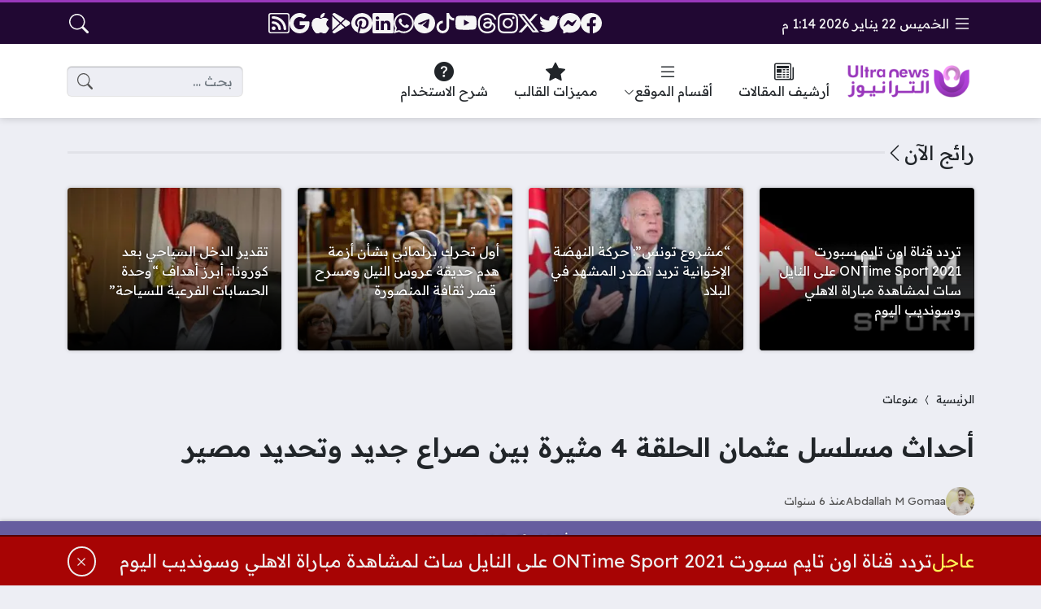

--- FILE ---
content_type: text/html; charset=UTF-8
request_url: https://ultranews.arb4host.net/%D8%A3%D8%AD%D8%AF%D8%A7%D8%AB-%D9%85%D8%B3%D9%84%D8%B3%D9%84-%D8%B9%D8%AB%D9%85%D8%A7%D9%86-%D8%A7%D9%84%D8%AD%D9%84%D9%82%D8%A9-4-%D9%85%D8%AB%D9%8A%D8%B1%D8%A9/
body_size: 37445
content:
<!DOCTYPE html>
<html dir="rtl" lang="ar" prefix="og: https://ogp.me/ns#" class="no-js">
<head>
	<meta charset="UTF-8">
	<meta name="viewport" content="width=device-width, initial-scale=1">
	<link rel="profile" href="https://gmpg.org/xfn/11">
	<script>(function(html){html.classList.remove('no-js')})(document.documentElement);</script>
	<style>
	body {
		--site-color: #9938bc;
		--site-color-rgb: 153,56,188;

		--site-color-lighter-1: #ae60ca;
		--site-color-lighter-2: #b874d1;
		--site-color-lighter-3: #c288d7;
		--site-color-lighter-m: #f5ecf9;
		
		--site-color-darker-1: #7b2d97;
		--site-color-darker-2: #6c2884;
		--site-color-darker-3: #5c2271;
		--site-color-darker-m: #100613;

		--dark-bg-color: #210833;
		--dark-bg-color-rgb: 33,8,51;

		--body-bg-color: #edeef3;
					--body-bg-color: #edeef4;
		--body-bg-color-rgb: 237,238,244;
				}
	</style>
	
<!-- تحسين محرك البحث بواسطة رانك ماث - https://rankmath.com/ -->
<title>أحداث مسلسل عثمان الحلقة 4 مثيرة بين صراع جديد وتحديد مصير - قالب الترا نيوز</title><link rel="preload" as="style" href="https://fonts.googleapis.com/css2?family=Readex+Pro:wght@400;600&#038;display=swap" /><link rel="stylesheet" href="https://fonts.googleapis.com/css2?family=Readex+Pro:wght@400;600&#038;display=swap" media="print" onload="this.media='all'" /><noscript><link rel="stylesheet" href="https://fonts.googleapis.com/css2?family=Readex+Pro:wght@400;600&#038;display=swap" /></noscript>
<meta name="description" content="لازال الجمهور ينتظر أحداث مسلسل عثمان الحلقة 4 بحالة تشويق وإثارة بدأت من  الحلقة الأولى من عرض مسلسل قيامة  عثمان الذى كان يترقبوا الجمهور في الوطن العربي"/>
<meta name="robots" content="index, follow, max-snippet:-1, max-video-preview:-1, max-image-preview:large"/>
<link rel="canonical" href="https://ultranews.arb4host.net/%d8%a3%d8%ad%d8%af%d8%a7%d8%ab-%d9%85%d8%b3%d9%84%d8%b3%d9%84-%d8%b9%d8%ab%d9%85%d8%a7%d9%86-%d8%a7%d9%84%d8%ad%d9%84%d9%82%d8%a9-4-%d9%85%d8%ab%d9%8a%d8%b1%d8%a9/" />
<meta property="og:locale" content="ar_AR" />
<meta property="og:type" content="article" />
<meta property="og:title" content="أحداث مسلسل عثمان الحلقة 4 مثيرة بين صراع جديد وتحديد مصير - قالب الترا نيوز" />
<meta property="og:description" content="لازال الجمهور ينتظر أحداث مسلسل عثمان الحلقة 4 بحالة تشويق وإثارة بدأت من  الحلقة الأولى من عرض مسلسل قيامة  عثمان الذى كان يترقبوا الجمهور في الوطن العربي" />
<meta property="og:url" content="https://ultranews.arb4host.net/%d8%a3%d8%ad%d8%af%d8%a7%d8%ab-%d9%85%d8%b3%d9%84%d8%b3%d9%84-%d8%b9%d8%ab%d9%85%d8%a7%d9%86-%d8%a7%d9%84%d8%ad%d9%84%d9%82%d8%a9-4-%d9%85%d8%ab%d9%8a%d8%b1%d8%a9/" />
<meta property="og:site_name" content="قالب الترا نيوز" />
<meta property="article:tag" content="أحداث مسلسل عثمان الحلقة 4" />
<meta property="article:tag" content="أحداث مسلسل عثمان الحلقة 4 مثيرة" />
<meta property="article:tag" content="تردد قناة ATV التركية" />
<meta property="article:tag" content="قيامة عثمان الحلقة 4" />
<meta property="article:tag" content="مسلسل قيامة عثمان" />
<meta property="article:section" content="منوعات" />
<meta property="og:updated_time" content="2019-12-14T20:51:08+02:00" />
<meta property="og:image" content="https://ultranews.arb4host.net/wp-content/uploads/2019/12/1-6.jpg" />
<meta property="og:image:secure_url" content="https://ultranews.arb4host.net/wp-content/uploads/2019/12/1-6.jpg" />
<meta property="og:image:width" content="783" />
<meta property="og:image:height" content="445" />
<meta property="og:image:alt" content="مسلسل قيامة عثمان" />
<meta property="og:image:type" content="image/jpeg" />
<meta property="article:published_time" content="2019-12-11T05:48:57+02:00" />
<meta property="article:modified_time" content="2019-12-14T20:51:08+02:00" />
<meta name="twitter:card" content="summary_large_image" />
<meta name="twitter:title" content="أحداث مسلسل عثمان الحلقة 4 مثيرة بين صراع جديد وتحديد مصير - قالب الترا نيوز" />
<meta name="twitter:description" content="لازال الجمهور ينتظر أحداث مسلسل عثمان الحلقة 4 بحالة تشويق وإثارة بدأت من  الحلقة الأولى من عرض مسلسل قيامة  عثمان الذى كان يترقبوا الجمهور في الوطن العربي" />
<meta name="twitter:image" content="https://ultranews.arb4host.net/wp-content/uploads/2019/12/1-6.jpg" />
<meta name="twitter:label1" content="كُتب بواسطة" />
<meta name="twitter:data1" content="Abdallah M Gomaa" />
<meta name="twitter:label2" content="مدة القراءة" />
<meta name="twitter:data2" content="دقيقة واحدة (1)" />
<script type="application/ld+json" class="rank-math-schema">{"@context":"https://schema.org","@graph":[{"@type":["Person","Organization"],"@id":"https://ultranews.arb4host.net/#person","name":"\u0642\u0627\u0644\u0628 \u0628\u0648\u0643\u0633 \u0646\u064a\u0648\u0632"},{"@type":"WebSite","@id":"https://ultranews.arb4host.net/#website","url":"https://ultranews.arb4host.net","name":"\u0642\u0627\u0644\u0628 \u0628\u0648\u0643\u0633 \u0646\u064a\u0648\u0632","publisher":{"@id":"https://ultranews.arb4host.net/#person"},"inLanguage":"ar"},{"@type":"ImageObject","@id":"https://ultranews.arb4host.net/wp-content/uploads/2019/12/1-6.jpg","url":"https://ultranews.arb4host.net/wp-content/uploads/2019/12/1-6.jpg","width":"783","height":"445","caption":"\u0645\u0633\u0644\u0633\u0644 \u0642\u064a\u0627\u0645\u0629 \u0639\u062b\u0645\u0627\u0646","inLanguage":"ar"},{"@type":"BreadcrumbList","@id":"https://ultranews.arb4host.net/%d8%a3%d8%ad%d8%af%d8%a7%d8%ab-%d9%85%d8%b3%d9%84%d8%b3%d9%84-%d8%b9%d8%ab%d9%85%d8%a7%d9%86-%d8%a7%d9%84%d8%ad%d9%84%d9%82%d8%a9-4-%d9%85%d8%ab%d9%8a%d8%b1%d8%a9/#breadcrumb","itemListElement":[{"@type":"ListItem","position":"1","item":{"@id":"https://ultranews.arb4host.net","name":"\u0627\u0644\u0631\u0626\u064a\u0633\u064a\u0629"}},{"@type":"ListItem","position":"2","item":{"@id":"https://ultranews.arb4host.net/category/articles/","name":"\u0645\u0646\u0648\u0639\u0627\u062a"}},{"@type":"ListItem","position":"3","item":{"@id":"https://ultranews.arb4host.net/%d8%a3%d8%ad%d8%af%d8%a7%d8%ab-%d9%85%d8%b3%d9%84%d8%b3%d9%84-%d8%b9%d8%ab%d9%85%d8%a7%d9%86-%d8%a7%d9%84%d8%ad%d9%84%d9%82%d8%a9-4-%d9%85%d8%ab%d9%8a%d8%b1%d8%a9/","name":"\u0623\u062d\u062f\u0627\u062b \u0645\u0633\u0644\u0633\u0644 \u0639\u062b\u0645\u0627\u0646 \u0627\u0644\u062d\u0644\u0642\u0629 4 \u0645\u062b\u064a\u0631\u0629 \u0628\u064a\u0646 \u0635\u0631\u0627\u0639 \u062c\u062f\u064a\u062f \u0648\u062a\u062d\u062f\u064a\u062f \u0645\u0635\u064a\u0631"}}]},{"@type":"WebPage","@id":"https://ultranews.arb4host.net/%d8%a3%d8%ad%d8%af%d8%a7%d8%ab-%d9%85%d8%b3%d9%84%d8%b3%d9%84-%d8%b9%d8%ab%d9%85%d8%a7%d9%86-%d8%a7%d9%84%d8%ad%d9%84%d9%82%d8%a9-4-%d9%85%d8%ab%d9%8a%d8%b1%d8%a9/#webpage","url":"https://ultranews.arb4host.net/%d8%a3%d8%ad%d8%af%d8%a7%d8%ab-%d9%85%d8%b3%d9%84%d8%b3%d9%84-%d8%b9%d8%ab%d9%85%d8%a7%d9%86-%d8%a7%d9%84%d8%ad%d9%84%d9%82%d8%a9-4-%d9%85%d8%ab%d9%8a%d8%b1%d8%a9/","name":"\u0623\u062d\u062f\u0627\u062b \u0645\u0633\u0644\u0633\u0644 \u0639\u062b\u0645\u0627\u0646 \u0627\u0644\u062d\u0644\u0642\u0629 4 \u0645\u062b\u064a\u0631\u0629 \u0628\u064a\u0646 \u0635\u0631\u0627\u0639 \u062c\u062f\u064a\u062f \u0648\u062a\u062d\u062f\u064a\u062f \u0645\u0635\u064a\u0631 - \u0642\u0627\u0644\u0628 \u0627\u0644\u062a\u0631\u0627 \u0646\u064a\u0648\u0632","datePublished":"2019-12-11T05:48:57+02:00","dateModified":"2019-12-14T20:51:08+02:00","isPartOf":{"@id":"https://ultranews.arb4host.net/#website"},"primaryImageOfPage":{"@id":"https://ultranews.arb4host.net/wp-content/uploads/2019/12/1-6.jpg"},"inLanguage":"ar","breadcrumb":{"@id":"https://ultranews.arb4host.net/%d8%a3%d8%ad%d8%af%d8%a7%d8%ab-%d9%85%d8%b3%d9%84%d8%b3%d9%84-%d8%b9%d8%ab%d9%85%d8%a7%d9%86-%d8%a7%d9%84%d8%ad%d9%84%d9%82%d8%a9-4-%d9%85%d8%ab%d9%8a%d8%b1%d8%a9/#breadcrumb"}},{"@type":"Person","@id":"https://ultranews.arb4host.net/author/abdallah-gomaa/","name":"Abdallah M Gomaa","url":"https://ultranews.arb4host.net/author/abdallah-gomaa/","image":{"@type":"ImageObject","@id":"https://secure.gravatar.com/avatar/c5ebe47c4b5013191d79e5c8a238ed952635c98ed274caefdacbfcefbeafd8a8?s=96&amp;d=monsterid&amp;r=g","url":"https://secure.gravatar.com/avatar/c5ebe47c4b5013191d79e5c8a238ed952635c98ed274caefdacbfcefbeafd8a8?s=96&amp;d=monsterid&amp;r=g","caption":"Abdallah M Gomaa","inLanguage":"ar"}},{"@type":"BlogPosting","headline":"\u0623\u062d\u062f\u0627\u062b \u0645\u0633\u0644\u0633\u0644 \u0639\u062b\u0645\u0627\u0646 \u0627\u0644\u062d\u0644\u0642\u0629 4 \u0645\u062b\u064a\u0631\u0629 \u0628\u064a\u0646 \u0635\u0631\u0627\u0639 \u062c\u062f\u064a\u062f \u0648\u062a\u062d\u062f\u064a\u062f \u0645\u0635\u064a\u0631 - \u0642\u0627\u0644\u0628 \u0627\u0644\u062a\u0631\u0627 \u0646\u064a\u0648\u0632","datePublished":"2019-12-11T05:48:57+02:00","dateModified":"2019-12-14T20:51:08+02:00","articleSection":"\u0645\u0646\u0648\u0639\u0627\u062a","author":{"@id":"https://ultranews.arb4host.net/author/abdallah-gomaa/","name":"Abdallah M Gomaa"},"publisher":{"@id":"https://ultranews.arb4host.net/#person"},"description":"\u0644\u0627\u0632\u0627\u0644 \u0627\u0644\u062c\u0645\u0647\u0648\u0631 \u064a\u0646\u062a\u0638\u0631 \u0623\u062d\u062f\u0627\u062b \u0645\u0633\u0644\u0633\u0644 \u0639\u062b\u0645\u0627\u0646 \u0627\u0644\u062d\u0644\u0642\u0629 4 \u0628\u062d\u0627\u0644\u0629 \u062a\u0634\u0648\u064a\u0642 \u0648\u0625\u062b\u0627\u0631\u0629 \u0628\u062f\u0623\u062a \u0645\u0646\u00a0 \u0627\u0644\u062d\u0644\u0642\u0629 \u0627\u0644\u0623\u0648\u0644\u0649 \u0645\u0646 \u0639\u0631\u0636 \u0645\u0633\u0644\u0633\u0644 \u0642\u064a\u0627\u0645\u0629\u00a0 \u0639\u062b\u0645\u0627\u0646 \u0627\u0644\u0630\u0649 \u0643\u0627\u0646 \u064a\u062a\u0631\u0642\u0628\u0648\u0627 \u0627\u0644\u062c\u0645\u0647\u0648\u0631 \u0641\u064a \u0627\u0644\u0648\u0637\u0646 \u0627\u0644\u0639\u0631\u0628\u064a","name":"\u0623\u062d\u062f\u0627\u062b \u0645\u0633\u0644\u0633\u0644 \u0639\u062b\u0645\u0627\u0646 \u0627\u0644\u062d\u0644\u0642\u0629 4 \u0645\u062b\u064a\u0631\u0629 \u0628\u064a\u0646 \u0635\u0631\u0627\u0639 \u062c\u062f\u064a\u062f \u0648\u062a\u062d\u062f\u064a\u062f \u0645\u0635\u064a\u0631 - \u0642\u0627\u0644\u0628 \u0627\u0644\u062a\u0631\u0627 \u0646\u064a\u0648\u0632","@id":"https://ultranews.arb4host.net/%d8%a3%d8%ad%d8%af%d8%a7%d8%ab-%d9%85%d8%b3%d9%84%d8%b3%d9%84-%d8%b9%d8%ab%d9%85%d8%a7%d9%86-%d8%a7%d9%84%d8%ad%d9%84%d9%82%d8%a9-4-%d9%85%d8%ab%d9%8a%d8%b1%d8%a9/#richSnippet","isPartOf":{"@id":"https://ultranews.arb4host.net/%d8%a3%d8%ad%d8%af%d8%a7%d8%ab-%d9%85%d8%b3%d9%84%d8%b3%d9%84-%d8%b9%d8%ab%d9%85%d8%a7%d9%86-%d8%a7%d9%84%d8%ad%d9%84%d9%82%d8%a9-4-%d9%85%d8%ab%d9%8a%d8%b1%d8%a9/#webpage"},"image":{"@id":"https://ultranews.arb4host.net/wp-content/uploads/2019/12/1-6.jpg"},"inLanguage":"ar","mainEntityOfPage":{"@id":"https://ultranews.arb4host.net/%d8%a3%d8%ad%d8%af%d8%a7%d8%ab-%d9%85%d8%b3%d9%84%d8%b3%d9%84-%d8%b9%d8%ab%d9%85%d8%a7%d9%86-%d8%a7%d9%84%d8%ad%d9%84%d9%82%d8%a9-4-%d9%85%d8%ab%d9%8a%d8%b1%d8%a9/#webpage"}}]}</script>
<!-- /إضافة تحسين محركات البحث لووردبريس Rank Math -->

<link rel='dns-prefetch' href='//cdnjs.cloudflare.com' />
<link href='https://fonts.gstatic.com' crossorigin rel='preconnect' />
<link rel="alternate" type="application/rss+xml" title="قالب الترا نيوز &laquo; الخلاصة" href="https://ultranews.arb4host.net/feed/" />
<link rel="alternate" type="application/rss+xml" title="قالب الترا نيوز &laquo; خلاصة التعليقات" href="https://ultranews.arb4host.net/comments/feed/" />
<link rel="alternate" type="application/rss+xml" title="قالب الترا نيوز &laquo; أحداث مسلسل عثمان الحلقة 4 مثيرة بين صراع جديد وتحديد مصير خلاصة التعليقات" href="https://ultranews.arb4host.net/%d8%a3%d8%ad%d8%af%d8%a7%d8%ab-%d9%85%d8%b3%d9%84%d8%b3%d9%84-%d8%b9%d8%ab%d9%85%d8%a7%d9%86-%d8%a7%d9%84%d8%ad%d9%84%d9%82%d8%a9-4-%d9%85%d8%ab%d9%8a%d8%b1%d8%a9/feed/" />
<link rel="alternate" title="oEmbed (JSON)" type="application/json+oembed" href="https://ultranews.arb4host.net/wp-json/oembed/1.0/embed?url=https%3A%2F%2Fultranews.arb4host.net%2F%25d8%25a3%25d8%25ad%25d8%25af%25d8%25a7%25d8%25ab-%25d9%2585%25d8%25b3%25d9%2584%25d8%25b3%25d9%2584-%25d8%25b9%25d8%25ab%25d9%2585%25d8%25a7%25d9%2586-%25d8%25a7%25d9%2584%25d8%25ad%25d9%2584%25d9%2582%25d8%25a9-4-%25d9%2585%25d8%25ab%25d9%258a%25d8%25b1%25d8%25a9%2F" />
<link rel="alternate" title="oEmbed (XML)" type="text/xml+oembed" href="https://ultranews.arb4host.net/wp-json/oembed/1.0/embed?url=https%3A%2F%2Fultranews.arb4host.net%2F%25d8%25a3%25d8%25ad%25d8%25af%25d8%25a7%25d8%25ab-%25d9%2585%25d8%25b3%25d9%2584%25d8%25b3%25d9%2584-%25d8%25b9%25d8%25ab%25d9%2585%25d8%25a7%25d9%2586-%25d8%25a7%25d9%2584%25d8%25ad%25d9%2584%25d9%2582%25d8%25a9-4-%25d9%2585%25d8%25ab%25d9%258a%25d8%25b1%25d8%25a9%2F&#038;format=xml" />
<style id='wp-img-auto-sizes-contain-inline-css'>
img:is([sizes=auto i],[sizes^="auto," i]){contain-intrinsic-size:3000px 1500px}
/*# sourceURL=wp-img-auto-sizes-contain-inline-css */
</style>
<style id='wp-emoji-styles-inline-css'>

	img.wp-smiley, img.emoji {
		display: inline !important;
		border: none !important;
		box-shadow: none !important;
		height: 1em !important;
		width: 1em !important;
		margin: 0 0.07em !important;
		vertical-align: -0.1em !important;
		background: none !important;
		padding: 0 !important;
	}
/*# sourceURL=wp-emoji-styles-inline-css */
</style>
<style id='classic-theme-styles-inline-css'>
/*! This file is auto-generated */
.wp-block-button__link{color:#fff;background-color:#32373c;border-radius:9999px;box-shadow:none;text-decoration:none;padding:calc(.667em + 2px) calc(1.333em + 2px);font-size:1.125em}.wp-block-file__button{background:#32373c;color:#fff;text-decoration:none}
/*# sourceURL=/wp-includes/css/classic-themes.min.css */
</style>
<link rel='stylesheet' id='image_creator-css' href='https://ultranews.arb4host.net/wp-content/plugins/a4h-image-creator/front.css?ver=1' media='all' />
<link data-minify="1" rel='stylesheet' id='un-bs-icons-css' href='https://ultranews.arb4host.net/wp-content/cache/min/1/ajax/libs/bootstrap-icons/1.13.1/font/bootstrap-icons.min.css?ver=1764839036' media='all' />
<link data-minify="1" rel='stylesheet' id='un-bs-css' href='https://ultranews.arb4host.net/wp-content/cache/min/1/ajax/libs/twitter-bootstrap/5.2.2/css/bootstrap.rtl.min.css?ver=1762420112' media='all' />
<link data-minify="1" rel='stylesheet' id='un-css' href='https://ultranews.arb4host.net/wp-content/cache/min/1/wp-content/themes/ultranews/style.css?ver=1762420113' media='all' />
<link data-minify="1" rel='stylesheet' id='un-child-css' href='https://ultranews.arb4host.net/wp-content/cache/min/1/wp-content/themes/un-demo/style.css?ver=1762420113' media='all' />
<link rel="https://api.w.org/" href="https://ultranews.arb4host.net/wp-json/" /><link rel="alternate" title="JSON" type="application/json" href="https://ultranews.arb4host.net/wp-json/wp/v2/posts/12190" /><link rel="EditURI" type="application/rsd+xml" title="RSD" href="https://ultranews.arb4host.net/xmlrpc.php?rsd" />
<meta name="generator" content="WordPress 6.9" />
<link rel='shortlink' href='https://ultranews.arb4host.net/?p=12190' />
            <style>
            
            </style>
        	<!-- Chrome, Firefox OS and Opera -->
	<meta name="theme-color" content="#9938bc">
	<!-- Windows Phone -->
	<meta name="msapplication-navbutton-color" content="#9938bc">
	<!-- iOS Safari -->
	<meta name="apple-mobile-web-app-status-bar-style" content="#9938bc">
		<link rel="preconnect" href="https://fonts.googleapis.com">
	<link rel="preconnect" href="https://fonts.gstatic.com" crossorigin>
	
	<link rel="icon" href="https://ultranews.arb4host.net/wp-content/uploads/2020/12/c-ico.png" sizes="32x32" />
<link rel="icon" href="https://ultranews.arb4host.net/wp-content/uploads/2020/12/c-ico.png" sizes="192x192" />
<link rel="apple-touch-icon" href="https://ultranews.arb4host.net/wp-content/uploads/2020/12/c-ico.png" />
<meta name="msapplication-TileImage" content="https://ultranews.arb4host.net/wp-content/uploads/2020/12/c-ico.png" />
<style>
.site-header-inner .nav-menu .header-order-link { background: #276015; border-radius: 0.3em }
.site-header-inner .nav-menu .header-order-link a, .site-header-inner .nav-menu .header-order-link:hover > a {  color: #FFFFFF !important; }

@media (max-width: 575px) {
body.postid-12298 #site { font-family: unset; }
body.postid-12298 .entry-image { display: none !important; }
body.postid-12298 h1 { font-size: 1.2em; }
}

.sb-sports { background-image: url('https://ultranews.arb4host.net/wp-content/uploads/2022/12/sports-bg.jpg'); background-size: cover; background-attachment: fixed; }

.sb-news { background-image: url('https://ultranews.arb4host.net/wp-content/uploads/2022/12/rounded-layer.png'); background-size: cover; background-attachment: fixed; }

.sb-sections { background-color: rgba(0,0,0,0.1); background-image: url('https://ultranews.arb4host.net/wp-content/uploads/2022/12/12.png');  }

body.page-id-7801 .primary-header, body.page-id-7801 .entry-header, body.page-id-7801 .breadcrumbs { display: none; }

body.page-id-7801.design-boxed .primary .primary-header + .primary-content { margin-top: unset; }

body.header-design-lg-logo_center .site-header-inner .nav-menu  > ul > li:nth-child(n+4) { display: none; }



.su-custom-gallery-slide { float: right !important; }


.post-meta, .archive-siblings { margin-bottom: 0px !important; }

#a4h_posts-15x { --post-column-width: 180px; }




</style>

<noscript><style id="rocket-lazyload-nojs-css">.rll-youtube-player, [data-lazy-src]{display:none !important;}</style></noscript>	<div class="demo-ad hidden site-font" data-ad-location="head_inside">إعلان داخل &lt;head&gt;</div><style id='global-styles-inline-css'>
:root{--wp--preset--aspect-ratio--square: 1;--wp--preset--aspect-ratio--4-3: 4/3;--wp--preset--aspect-ratio--3-4: 3/4;--wp--preset--aspect-ratio--3-2: 3/2;--wp--preset--aspect-ratio--2-3: 2/3;--wp--preset--aspect-ratio--16-9: 16/9;--wp--preset--aspect-ratio--9-16: 9/16;--wp--preset--color--black: #000000;--wp--preset--color--cyan-bluish-gray: #abb8c3;--wp--preset--color--white: #ffffff;--wp--preset--color--pale-pink: #f78da7;--wp--preset--color--vivid-red: #cf2e2e;--wp--preset--color--luminous-vivid-orange: #ff6900;--wp--preset--color--luminous-vivid-amber: #fcb900;--wp--preset--color--light-green-cyan: #7bdcb5;--wp--preset--color--vivid-green-cyan: #00d084;--wp--preset--color--pale-cyan-blue: #8ed1fc;--wp--preset--color--vivid-cyan-blue: #0693e3;--wp--preset--color--vivid-purple: #9b51e0;--wp--preset--gradient--vivid-cyan-blue-to-vivid-purple: linear-gradient(135deg,rgb(6,147,227) 0%,rgb(155,81,224) 100%);--wp--preset--gradient--light-green-cyan-to-vivid-green-cyan: linear-gradient(135deg,rgb(122,220,180) 0%,rgb(0,208,130) 100%);--wp--preset--gradient--luminous-vivid-amber-to-luminous-vivid-orange: linear-gradient(135deg,rgb(252,185,0) 0%,rgb(255,105,0) 100%);--wp--preset--gradient--luminous-vivid-orange-to-vivid-red: linear-gradient(135deg,rgb(255,105,0) 0%,rgb(207,46,46) 100%);--wp--preset--gradient--very-light-gray-to-cyan-bluish-gray: linear-gradient(135deg,rgb(238,238,238) 0%,rgb(169,184,195) 100%);--wp--preset--gradient--cool-to-warm-spectrum: linear-gradient(135deg,rgb(74,234,220) 0%,rgb(151,120,209) 20%,rgb(207,42,186) 40%,rgb(238,44,130) 60%,rgb(251,105,98) 80%,rgb(254,248,76) 100%);--wp--preset--gradient--blush-light-purple: linear-gradient(135deg,rgb(255,206,236) 0%,rgb(152,150,240) 100%);--wp--preset--gradient--blush-bordeaux: linear-gradient(135deg,rgb(254,205,165) 0%,rgb(254,45,45) 50%,rgb(107,0,62) 100%);--wp--preset--gradient--luminous-dusk: linear-gradient(135deg,rgb(255,203,112) 0%,rgb(199,81,192) 50%,rgb(65,88,208) 100%);--wp--preset--gradient--pale-ocean: linear-gradient(135deg,rgb(255,245,203) 0%,rgb(182,227,212) 50%,rgb(51,167,181) 100%);--wp--preset--gradient--electric-grass: linear-gradient(135deg,rgb(202,248,128) 0%,rgb(113,206,126) 100%);--wp--preset--gradient--midnight: linear-gradient(135deg,rgb(2,3,129) 0%,rgb(40,116,252) 100%);--wp--preset--font-size--small: 13px;--wp--preset--font-size--medium: 20px;--wp--preset--font-size--large: 36px;--wp--preset--font-size--x-large: 42px;--wp--preset--spacing--20: 0.44rem;--wp--preset--spacing--30: 0.67rem;--wp--preset--spacing--40: 1rem;--wp--preset--spacing--50: 1.5rem;--wp--preset--spacing--60: 2.25rem;--wp--preset--spacing--70: 3.38rem;--wp--preset--spacing--80: 5.06rem;--wp--preset--shadow--natural: 6px 6px 9px rgba(0, 0, 0, 0.2);--wp--preset--shadow--deep: 12px 12px 50px rgba(0, 0, 0, 0.4);--wp--preset--shadow--sharp: 6px 6px 0px rgba(0, 0, 0, 0.2);--wp--preset--shadow--outlined: 6px 6px 0px -3px rgb(255, 255, 255), 6px 6px rgb(0, 0, 0);--wp--preset--shadow--crisp: 6px 6px 0px rgb(0, 0, 0);}:where(.is-layout-flex){gap: 0.5em;}:where(.is-layout-grid){gap: 0.5em;}body .is-layout-flex{display: flex;}.is-layout-flex{flex-wrap: wrap;align-items: center;}.is-layout-flex > :is(*, div){margin: 0;}body .is-layout-grid{display: grid;}.is-layout-grid > :is(*, div){margin: 0;}:where(.wp-block-columns.is-layout-flex){gap: 2em;}:where(.wp-block-columns.is-layout-grid){gap: 2em;}:where(.wp-block-post-template.is-layout-flex){gap: 1.25em;}:where(.wp-block-post-template.is-layout-grid){gap: 1.25em;}.has-black-color{color: var(--wp--preset--color--black) !important;}.has-cyan-bluish-gray-color{color: var(--wp--preset--color--cyan-bluish-gray) !important;}.has-white-color{color: var(--wp--preset--color--white) !important;}.has-pale-pink-color{color: var(--wp--preset--color--pale-pink) !important;}.has-vivid-red-color{color: var(--wp--preset--color--vivid-red) !important;}.has-luminous-vivid-orange-color{color: var(--wp--preset--color--luminous-vivid-orange) !important;}.has-luminous-vivid-amber-color{color: var(--wp--preset--color--luminous-vivid-amber) !important;}.has-light-green-cyan-color{color: var(--wp--preset--color--light-green-cyan) !important;}.has-vivid-green-cyan-color{color: var(--wp--preset--color--vivid-green-cyan) !important;}.has-pale-cyan-blue-color{color: var(--wp--preset--color--pale-cyan-blue) !important;}.has-vivid-cyan-blue-color{color: var(--wp--preset--color--vivid-cyan-blue) !important;}.has-vivid-purple-color{color: var(--wp--preset--color--vivid-purple) !important;}.has-black-background-color{background-color: var(--wp--preset--color--black) !important;}.has-cyan-bluish-gray-background-color{background-color: var(--wp--preset--color--cyan-bluish-gray) !important;}.has-white-background-color{background-color: var(--wp--preset--color--white) !important;}.has-pale-pink-background-color{background-color: var(--wp--preset--color--pale-pink) !important;}.has-vivid-red-background-color{background-color: var(--wp--preset--color--vivid-red) !important;}.has-luminous-vivid-orange-background-color{background-color: var(--wp--preset--color--luminous-vivid-orange) !important;}.has-luminous-vivid-amber-background-color{background-color: var(--wp--preset--color--luminous-vivid-amber) !important;}.has-light-green-cyan-background-color{background-color: var(--wp--preset--color--light-green-cyan) !important;}.has-vivid-green-cyan-background-color{background-color: var(--wp--preset--color--vivid-green-cyan) !important;}.has-pale-cyan-blue-background-color{background-color: var(--wp--preset--color--pale-cyan-blue) !important;}.has-vivid-cyan-blue-background-color{background-color: var(--wp--preset--color--vivid-cyan-blue) !important;}.has-vivid-purple-background-color{background-color: var(--wp--preset--color--vivid-purple) !important;}.has-black-border-color{border-color: var(--wp--preset--color--black) !important;}.has-cyan-bluish-gray-border-color{border-color: var(--wp--preset--color--cyan-bluish-gray) !important;}.has-white-border-color{border-color: var(--wp--preset--color--white) !important;}.has-pale-pink-border-color{border-color: var(--wp--preset--color--pale-pink) !important;}.has-vivid-red-border-color{border-color: var(--wp--preset--color--vivid-red) !important;}.has-luminous-vivid-orange-border-color{border-color: var(--wp--preset--color--luminous-vivid-orange) !important;}.has-luminous-vivid-amber-border-color{border-color: var(--wp--preset--color--luminous-vivid-amber) !important;}.has-light-green-cyan-border-color{border-color: var(--wp--preset--color--light-green-cyan) !important;}.has-vivid-green-cyan-border-color{border-color: var(--wp--preset--color--vivid-green-cyan) !important;}.has-pale-cyan-blue-border-color{border-color: var(--wp--preset--color--pale-cyan-blue) !important;}.has-vivid-cyan-blue-border-color{border-color: var(--wp--preset--color--vivid-cyan-blue) !important;}.has-vivid-purple-border-color{border-color: var(--wp--preset--color--vivid-purple) !important;}.has-vivid-cyan-blue-to-vivid-purple-gradient-background{background: var(--wp--preset--gradient--vivid-cyan-blue-to-vivid-purple) !important;}.has-light-green-cyan-to-vivid-green-cyan-gradient-background{background: var(--wp--preset--gradient--light-green-cyan-to-vivid-green-cyan) !important;}.has-luminous-vivid-amber-to-luminous-vivid-orange-gradient-background{background: var(--wp--preset--gradient--luminous-vivid-amber-to-luminous-vivid-orange) !important;}.has-luminous-vivid-orange-to-vivid-red-gradient-background{background: var(--wp--preset--gradient--luminous-vivid-orange-to-vivid-red) !important;}.has-very-light-gray-to-cyan-bluish-gray-gradient-background{background: var(--wp--preset--gradient--very-light-gray-to-cyan-bluish-gray) !important;}.has-cool-to-warm-spectrum-gradient-background{background: var(--wp--preset--gradient--cool-to-warm-spectrum) !important;}.has-blush-light-purple-gradient-background{background: var(--wp--preset--gradient--blush-light-purple) !important;}.has-blush-bordeaux-gradient-background{background: var(--wp--preset--gradient--blush-bordeaux) !important;}.has-luminous-dusk-gradient-background{background: var(--wp--preset--gradient--luminous-dusk) !important;}.has-pale-ocean-gradient-background{background: var(--wp--preset--gradient--pale-ocean) !important;}.has-electric-grass-gradient-background{background: var(--wp--preset--gradient--electric-grass) !important;}.has-midnight-gradient-background{background: var(--wp--preset--gradient--midnight) !important;}.has-small-font-size{font-size: var(--wp--preset--font-size--small) !important;}.has-medium-font-size{font-size: var(--wp--preset--font-size--medium) !important;}.has-large-font-size{font-size: var(--wp--preset--font-size--large) !important;}.has-x-large-font-size{font-size: var(--wp--preset--font-size--x-large) !important;}
/*# sourceURL=global-styles-inline-css */
</style>
</head>
<body class="rtl wp-singular post-template-default single single-post postid-12190 single-format-standard wp-theme-ultranews wp-child-theme-un-demo  post-has-thumb user-avatars design-normal">
	<div class="demo-ad hidden site-font" data-ad-location="body_start">إعلان بعد &lt;body&gt;</div>		<div id="site">
			<div class="demo-ad hidden site-font" data-ad-location="header_before">إعلان قبل الهيدر</div>			<header id="site-header">
				        <div class="content-layout d-block d-lg-none" data-layout="header_layout_mobile">
            				                				                                <div class="content-layout-row" data-theme="light">
											<div class="container">
						                        <div class="content-layout-row-inner">
							                            																	<div class="content-layout-cell" data-cell-type="side_menu_open">
										<a href="#" class="side-menu-open open-btn" aria-label="تصفح الموقع">
		<svg xmlns="http://www.w3.org/2000/svg" width="1em" height="1em" fill="currentColor" class="bi bi-list" viewBox="0 0 16 16">
			<path fill-rule="evenodd" d="M2.5 12a.5.5 0 0 1 .5-.5h10a.5.5 0 0 1 0 1H3a.5.5 0 0 1-.5-.5zm0-4a.5.5 0 0 1 .5-.5h10a.5.5 0 0 1 0 1H3a.5.5 0 0 1-.5-.5zm0-4a.5.5 0 0 1 .5-.5h10a.5.5 0 0 1 0 1H3a.5.5 0 0 1-.5-.5z"/>
		</svg>
		</a>									</div>
																																<div class="content-layout-cell content-layout-cell-empty"></div>
																																<div class="content-layout-cell" data-cell-type="logo">
										<div class="site-logo"><a title="قالب الترا نيوز" href="https://ultranews.arb4host.net/"><img src="https://ultranews.arb4host.net/wp-content/uploads/2023/02/logo.webp" width="400" height="100" title="قالب الترا نيوز" alt="قالب الترا نيوز" class="logo-img"><div class="h2 title">قالب الترا نيوز</div></a></div>									</div>
																																<div class="content-layout-cell content-layout-cell-empty"></div>
																																<div class="content-layout-cell" data-cell-type="search_overlay_open">
										<a href="#" class="search-overlay-open open-btn" aria-label="بحث في الموقع">
		<svg xmlns="http://www.w3.org/2000/svg" width="1em" height="1em" fill="currentColor" class="bi bi-search" viewBox="0 0 16 16">
			<path d="M11.742 10.344a6.5 6.5 0 1 0-1.397 1.398h-.001c.03.04.062.078.098.115l3.85 3.85a1 1 0 0 0 1.415-1.414l-3.85-3.85a1.007 1.007 0 0 0-.115-.1zM12 6.5a5.5 5.5 0 1 1-11 0 5.5 5.5 0 0 1 11 0z"/>
		</svg>
		</a>									</div>
																						                        </div>
											</div>
						                </div>
            				                                <div class="content-layout-row" data-theme="light">
											<div class="container">
						                        <div class="content-layout-row-inner">
							                            																	<div class="content-layout-cell content-layout-cell-empty"></div>
																																<div class="content-layout-cell content-layout-cell-empty"></div>
																																<div class="content-layout-cell" data-cell-type="menu_mobile">
										<div class="nav-menu"><ul id="menu-mobile" class="menu"><li id="menu-item-13992" class="menu-item menu-item-type-post_type menu-item-object-page menu-item-13992 menu-item-object_id-7801"><a href="https://ultranews.arb4host.net/features/"><span class="title">مميزات القالب</span></a></li>
<li id="menu-item-13993" class="menu-item menu-item-type-post_type menu-item-object-page menu-item-13993 menu-item-object_id-7806"><a href="https://ultranews.arb4host.net/docs/"><span class="title">شرح الاستخدام</span></a></li>
<li id="menu-item-13982" class="menu-item menu-item-type-taxonomy menu-item-object-category menu-item-13982 menu-item-object_id-1"><a href="https://ultranews.arb4host.net/category/egypt-news/"><span class="title">أخبار مصر</span></a></li>
<li id="menu-item-13983" class="menu-item menu-item-type-taxonomy menu-item-object-category menu-item-13983 menu-item-object_id-4568"><a href="https://ultranews.arb4host.net/category/channels/"><span class="title">ترددات</span></a></li>
<li id="menu-item-13984" class="menu-item menu-item-type-taxonomy menu-item-object-category menu-item-13984 menu-item-object_id-4222"><a href="https://ultranews.arb4host.net/category/ksa-news/"><span class="title">أخبار السعودية</span></a></li>
<li id="menu-item-13985" class="menu-item menu-item-type-taxonomy menu-item-object-category menu-item-13985 menu-item-object_id-4899"><a href="https://ultranews.arb4host.net/category/to-news/"><span class="title">أهم الأخبار</span></a></li>
<li id="menu-item-13986" class="menu-item menu-item-type-taxonomy menu-item-object-category current-post-ancestor current-menu-parent current-post-parent menu-item-13986 menu-item-object_id-4570"><a href="https://ultranews.arb4host.net/category/articles/"><span class="title">منوعات</span></a></li>
<li id="menu-item-13987" class="menu-item menu-item-type-taxonomy menu-item-object-category menu-item-13987 menu-item-object_id-4220"><a href="https://ultranews.arb4host.net/category/world-news/"><span class="title">أخبار العالم</span></a></li>
<li id="menu-item-13988" class="menu-item menu-item-type-taxonomy menu-item-object-category menu-item-13988 menu-item-object_id-4"><a href="https://ultranews.arb4host.net/category/education-news/"><span class="title">أخبار التعليم</span></a></li>
<li id="menu-item-13989" class="menu-item menu-item-type-taxonomy menu-item-object-category menu-item-has-children menu-item-13989 menu-item-object_id-4913"><a href="https://ultranews.arb4host.net/category/sports/"><span class="title">رياضة<span class="menu-item-arrow"><svg xmlns="http://www.w3.org/2000/svg" width="1em" height="1em" fill="currentColor" class="bi bi-chevron-down" viewBox="0 0 16 16">
		<path fill-rule="evenodd" d="M1.646 4.646a.5.5 0 0 1 .708 0L8 10.293l5.646-5.647a.5.5 0 0 1 .708.708l-6 6a.5.5 0 0 1-.708 0l-6-6a.5.5 0 0 1 0-.708z"/>
	  </svg></span></span></a>
<ul class="sub-menu">
	<li id="menu-item-13990" class="menu-item menu-item-type-taxonomy menu-item-object-category menu-item-13990 menu-item-object_id-4569"><a href="https://ultranews.arb4host.net/category/sports/egypt-sports/"><span class="title">رياضة مصرية</span></a></li>
	<li id="menu-item-13991" class="menu-item menu-item-type-taxonomy menu-item-object-category menu-item-13991 menu-item-object_id-2"><a href="https://ultranews.arb4host.net/category/sports/world-sports/"><span class="title">رياضة عالمية</span></a></li>
</ul>
</li>
</ul></div>									</div>
																																<div class="content-layout-cell content-layout-cell-empty"></div>
																																<div class="content-layout-cell content-layout-cell-empty"></div>
																						                        </div>
											</div>
						                </div>
            				                				                		</div>
					        <div class="content-layout d-none d-lg-block" data-layout="header_layout_desktop">
            				                                <div class="content-layout-row" data-theme="dark">
											<div class="container">
						                        <div class="content-layout-row-inner">
							                            																	<div class="content-layout-cell" data-cell-type="side_menu_open">
										<a href="#" class="side-menu-open open-btn" aria-label="تصفح الموقع">
		<svg xmlns="http://www.w3.org/2000/svg" width="1em" height="1em" fill="currentColor" class="bi bi-list" viewBox="0 0 16 16">
			<path fill-rule="evenodd" d="M2.5 12a.5.5 0 0 1 .5-.5h10a.5.5 0 0 1 0 1H3a.5.5 0 0 1-.5-.5zm0-4a.5.5 0 0 1 .5-.5h10a.5.5 0 0 1 0 1H3a.5.5 0 0 1-.5-.5zm0-4a.5.5 0 0 1 .5-.5h10a.5.5 0 0 1 0 1H3a.5.5 0 0 1-.5-.5z"/>
		</svg>
		</a>									</div>
																																<div class="content-layout-cell" data-cell-type="[ad_timenow]">
										<div class="ad  " data-label="" data-ad-location="shortcode"><div class="time-now"></div></div>
									</div>
																																<div class="content-layout-cell" data-cell-type="social_links">
										<div class="social-links"><span class="label visually-hidden">مواقع التواصل</span><a class="sl sl-facebook" style="--color: #1877f2" target="_blank" title="فيسبوك" href="#"><svg xmlns="http://www.w3.org/2000/svg" width="1em" height="1em" fill="currentColor" class="bi bi-facebook" viewBox="0 0 16 16">
	<path d="M16 8.049c0-4.446-3.582-8.05-8-8.05C3.58 0-.002 3.603-.002 8.05c0 4.017 2.926 7.347 6.75 7.951v-5.625h-2.03V8.05H6.75V6.275c0-2.017 1.195-3.131 3.022-3.131.876 0 1.791.157 1.791.157v1.98h-1.009c-.993 0-1.303.621-1.303 1.258v1.51h2.218l-.354 2.326H9.25V16c3.824-.604 6.75-3.934 6.75-7.951z"/>
  </svg><span>فيسبوك</span></a><a class="sl sl-messenger" style="--color: #0084ff" target="_blank" title="مسنجر" href="#"><svg xmlns="http://www.w3.org/2000/svg" width="1em" height="1em" fill="currentColor" class="bi bi-messenger" viewBox="0 0 16 16">
	<path d="M0 7.76C0 3.301 3.493 0 8 0s8 3.301 8 7.76-3.493 7.76-8 7.76c-.81 0-1.586-.107-2.316-.307a.639.639 0 0 0-.427.03l-1.588.702a.64.64 0 0 1-.898-.566l-.044-1.423a.639.639 0 0 0-.215-.456C.956 12.108 0 10.092 0 7.76zm5.546-1.459-2.35 3.728c-.225.358.214.761.551.506l2.525-1.916a.48.48 0 0 1 .578-.002l1.869 1.402a1.2 1.2 0 0 0 1.735-.32l2.35-3.728c.226-.358-.214-.761-.551-.506L9.728 7.381a.48.48 0 0 1-.578.002L7.281 5.98a1.2 1.2 0 0 0-1.735.32z"/>
  </svg><span>مسنجر</span></a><a class="sl sl-twitter" style="--color: #1da1f2" target="_blank" title="تويتر" href="#"><svg xmlns="http://www.w3.org/2000/svg" width="1em" height="1em" fill="currentColor" class="bi bi-twitter" viewBox="0 0 16 16">
	<path d="M5.026 15c6.038 0 9.341-5.003 9.341-9.334 0-.14 0-.282-.006-.422A6.685 6.685 0 0 0 16 3.542a6.658 6.658 0 0 1-1.889.518 3.301 3.301 0 0 0 1.447-1.817 6.533 6.533 0 0 1-2.087.793A3.286 3.286 0 0 0 7.875 6.03a9.325 9.325 0 0 1-6.767-3.429 3.289 3.289 0 0 0 1.018 4.382A3.323 3.323 0 0 1 .64 6.575v.045a3.288 3.288 0 0 0 2.632 3.218 3.203 3.203 0 0 1-.865.115 3.23 3.23 0 0 1-.614-.057 3.283 3.283 0 0 0 3.067 2.277A6.588 6.588 0 0 1 .78 13.58a6.32 6.32 0 0 1-.78-.045A9.344 9.344 0 0 0 5.026 15z"/>
  </svg><span>تويتر</span></a><a class="sl sl-twitter-x" style="--color: #111111" target="_blank" title="منصة X" href="#"><svg xmlns="http://www.w3.org/2000/svg" width="1em" height="1em" fill="currentColor" class="bi bi-twitter-x" viewBox="0 0 16 16">
  <path d="M12.6.75h2.454l-5.36 6.142L16 15.25h-4.937l-3.867-5.07-4.425 5.07H.316l5.733-6.57L0 .75h5.063l3.495 4.633L12.601.75Zm-.86 13.028h1.36L4.323 2.145H2.865l8.875 11.633Z"/>
  </svg><span>منصة X</span></a><a class="sl sl-instagram" style="--color: #c13584" target="_blank" title="إنستغرام" href="#"><svg xmlns="http://www.w3.org/2000/svg" width="1em" height="1em" fill="currentColor" class="bi bi-instagram" viewBox="0 0 16 16">
	<path d="M8 0C5.829 0 5.556.01 4.703.048 3.85.088 3.269.222 2.76.42a3.917 3.917 0 0 0-1.417.923A3.927 3.927 0 0 0 .42 2.76C.222 3.268.087 3.85.048 4.7.01 5.555 0 5.827 0 8.001c0 2.172.01 2.444.048 3.297.04.852.174 1.433.372 1.942.205.526.478.972.923 1.417.444.445.89.719 1.416.923.51.198 1.09.333 1.942.372C5.555 15.99 5.827 16 8 16s2.444-.01 3.298-.048c.851-.04 1.434-.174 1.943-.372a3.916 3.916 0 0 0 1.416-.923c.445-.445.718-.891.923-1.417.197-.509.332-1.09.372-1.942C15.99 10.445 16 10.173 16 8s-.01-2.445-.048-3.299c-.04-.851-.175-1.433-.372-1.941a3.926 3.926 0 0 0-.923-1.417A3.911 3.911 0 0 0 13.24.42c-.51-.198-1.092-.333-1.943-.372C10.443.01 10.172 0 7.998 0h.003zm-.717 1.442h.718c2.136 0 2.389.007 3.232.046.78.035 1.204.166 1.486.275.373.145.64.319.92.599.28.28.453.546.598.92.11.281.24.705.275 1.485.039.843.047 1.096.047 3.231s-.008 2.389-.047 3.232c-.035.78-.166 1.203-.275 1.485a2.47 2.47 0 0 1-.599.919c-.28.28-.546.453-.92.598-.28.11-.704.24-1.485.276-.843.038-1.096.047-3.232.047s-2.39-.009-3.233-.047c-.78-.036-1.203-.166-1.485-.276a2.478 2.478 0 0 1-.92-.598 2.48 2.48 0 0 1-.6-.92c-.109-.281-.24-.705-.275-1.485-.038-.843-.046-1.096-.046-3.233 0-2.136.008-2.388.046-3.231.036-.78.166-1.204.276-1.486.145-.373.319-.64.599-.92.28-.28.546-.453.92-.598.282-.11.705-.24 1.485-.276.738-.034 1.024-.044 2.515-.045v.002zm4.988 1.328a.96.96 0 1 0 0 1.92.96.96 0 0 0 0-1.92zm-4.27 1.122a4.109 4.109 0 1 0 0 8.217 4.109 4.109 0 0 0 0-8.217zm0 1.441a2.667 2.667 0 1 1 0 5.334 2.667 2.667 0 0 1 0-5.334z"/>
  </svg><span>إنستغرام</span></a><a class="sl sl-threads" style="--color: #000000" target="_blank" title="ثريدس" href="#"><svg xmlns="http://www.w3.org/2000/svg" width="1em" height="1em" fill="currentColor" class="bi bi-threads" viewBox="0 0 16 16">
	<path d="M6.321 6.016c-.27-.18-1.166-.802-1.166-.802.756-1.081 1.753-1.502 3.132-1.502.975 0 1.803.327 2.394.948.591.621.928 1.509 1.005 2.644.328.138.63.299.905.484 1.109.745 1.719 1.86 1.719 3.137 0 2.716-2.226 5.075-6.256 5.075C4.594 16 1 13.987 1 7.994 1 2.034 4.482 0 8.044 0 9.69 0 13.55.243 15 5.036l-1.36.353C12.516 1.974 10.163 1.43 8.006 1.43c-3.565 0-5.582 2.171-5.582 6.79 0 4.143 2.254 6.343 5.63 6.343 2.777 0 4.847-1.443 4.847-3.556 0-1.438-1.208-2.127-1.27-2.127-.236 1.234-.868 3.31-3.644 3.31-1.618 0-3.013-1.118-3.013-2.582 0-2.09 1.984-2.847 3.55-2.847.586 0 1.294.04 1.663.114 0-.637-.54-1.728-1.9-1.728-1.25 0-1.566.405-1.967.868ZM8.716 8.19c-2.04 0-2.304.87-2.304 1.416 0 .878 1.043 1.168 1.6 1.168 1.02 0 2.067-.282 2.232-2.423a6.217 6.217 0 0 0-1.528-.161"/>
	</svg><span>ثريدس</span></a><a class="sl sl-youtube" style="--color: #ff0000" target="_blank" title="يوتيوب" href="#"><svg xmlns="http://www.w3.org/2000/svg" width="1em" height="1em" fill="currentColor" class="bi bi-youtube" viewBox="0 0 16 16">
	<path d="M8.051 1.999h.089c.822.003 4.987.033 6.11.335a2.01 2.01 0 0 1 1.415 1.42c.101.38.172.883.22 1.402l.01.104.022.26.008.104c.065.914.073 1.77.074 1.957v.075c-.001.194-.01 1.108-.082 2.06l-.008.105-.009.104c-.05.572-.124 1.14-.235 1.558a2.007 2.007 0 0 1-1.415 1.42c-1.16.312-5.569.334-6.18.335h-.142c-.309 0-1.587-.006-2.927-.052l-.17-.006-.087-.004-.171-.007-.171-.007c-1.11-.049-2.167-.128-2.654-.26a2.007 2.007 0 0 1-1.415-1.419c-.111-.417-.185-.986-.235-1.558L.09 9.82l-.008-.104A31.4 31.4 0 0 1 0 7.68v-.123c.002-.215.01-.958.064-1.778l.007-.103.003-.052.008-.104.022-.26.01-.104c.048-.519.119-1.023.22-1.402a2.007 2.007 0 0 1 1.415-1.42c.487-.13 1.544-.21 2.654-.26l.17-.007.172-.006.086-.003.171-.007A99.788 99.788 0 0 1 7.858 2h.193zM6.4 5.209v4.818l4.157-2.408L6.4 5.209z"/>
  </svg><span>يوتيوب</span></a><a class="sl sl-tiktok" style="--color: #000000" target="_blank" title="تيك توك" href="#"><svg xmlns="http://www.w3.org/2000/svg" width="1em" height="1em" fill="currentColor" class="bi bi-tiktok" viewBox="0 0 16 16">
	<path d="M9 0h1.98c.144.715.54 1.617 1.235 2.512C12.895 3.389 13.797 4 15 4v2c-1.753 0-3.07-.814-4-1.829V11a5 5 0 1 1-5-5v2a3 3 0 1 0 3 3V0Z"/>
  </svg><span>تيك توك</span></a><a class="sl sl-telegram" style="--color: #0088cc" target="_blank" title="تلغرام" href="#"><svg xmlns="http://www.w3.org/2000/svg" width="1em" height="1em" fill="currentColor" class="bi bi-telegram" viewBox="0 0 16 16">
	<path d="M16 8A8 8 0 1 1 0 8a8 8 0 0 1 16 0zM8.287 5.906c-.778.324-2.334.994-4.666 2.01-.378.15-.577.298-.595.442-.03.243.275.339.69.47l.175.055c.408.133.958.288 1.243.294.26.006.549-.1.868-.32 2.179-1.471 3.304-2.214 3.374-2.23.05-.012.12-.026.166.016.047.041.042.12.037.141-.03.129-1.227 1.241-1.846 1.817-.193.18-.33.307-.358.336a8.154 8.154 0 0 1-.188.186c-.38.366-.664.64.015 1.088.327.216.589.393.85.571.284.194.568.387.936.629.093.06.183.125.27.187.331.236.63.448.997.414.214-.02.435-.22.547-.82.265-1.417.786-4.486.906-5.751a1.426 1.426 0 0 0-.013-.315.337.337 0 0 0-.114-.217.526.526 0 0 0-.31-.093c-.3.005-.763.166-2.984 1.09z"/>
  </svg><span>تلغرام</span></a><a class="sl sl-whatsapp" style="--color: #128c7e" target="_blank" title="واتساب" href="#"><svg xmlns="http://www.w3.org/2000/svg" width="1em" height="1em" fill="currentColor" class="bi bi-whatsapp" viewBox="0 0 16 16">
	<path d="M13.601 2.326A7.854 7.854 0 0 0 7.994 0C3.627 0 .068 3.558.064 7.926c0 1.399.366 2.76 1.057 3.965L0 16l4.204-1.102a7.933 7.933 0 0 0 3.79.965h.004c4.368 0 7.926-3.558 7.93-7.93A7.898 7.898 0 0 0 13.6 2.326zM7.994 14.521a6.573 6.573 0 0 1-3.356-.92l-.24-.144-2.494.654.666-2.433-.156-.251a6.56 6.56 0 0 1-1.007-3.505c0-3.626 2.957-6.584 6.591-6.584a6.56 6.56 0 0 1 4.66 1.931 6.557 6.557 0 0 1 1.928 4.66c-.004 3.639-2.961 6.592-6.592 6.592zm3.615-4.934c-.197-.099-1.17-.578-1.353-.646-.182-.065-.315-.099-.445.099-.133.197-.513.646-.627.775-.114.133-.232.148-.43.05-.197-.1-.836-.308-1.592-.985-.59-.525-.985-1.175-1.103-1.372-.114-.198-.011-.304.088-.403.087-.088.197-.232.296-.346.1-.114.133-.198.198-.33.065-.134.034-.248-.015-.347-.05-.099-.445-1.076-.612-1.47-.16-.389-.323-.335-.445-.34-.114-.007-.247-.007-.38-.007a.729.729 0 0 0-.529.247c-.182.198-.691.677-.691 1.654 0 .977.71 1.916.81 2.049.098.133 1.394 2.132 3.383 2.992.47.205.84.326 1.129.418.475.152.904.129 1.246.08.38-.058 1.171-.48 1.338-.943.164-.464.164-.86.114-.943-.049-.084-.182-.133-.38-.232z"/>
  </svg><span>واتساب</span></a><a class="sl sl-linkedin" style="--color: #0077b5" target="_blank" title="لينكد إن" href="#"><svg xmlns="http://www.w3.org/2000/svg" width="1em" height="1em" fill="currentColor" class="bi bi-linkedin" viewBox="0 0 16 16">
	<path d="M0 1.146C0 .513.526 0 1.175 0h13.65C15.474 0 16 .513 16 1.146v13.708c0 .633-.526 1.146-1.175 1.146H1.175C.526 16 0 15.487 0 14.854V1.146zm4.943 12.248V6.169H2.542v7.225h2.401zm-1.2-8.212c.837 0 1.358-.554 1.358-1.248-.015-.709-.52-1.248-1.342-1.248-.822 0-1.359.54-1.359 1.248 0 .694.521 1.248 1.327 1.248h.016zm4.908 8.212V9.359c0-.216.016-.432.08-.586.173-.431.568-.878 1.232-.878.869 0 1.216.662 1.216 1.634v3.865h2.401V9.25c0-2.22-1.184-3.252-2.764-3.252-1.274 0-1.845.7-2.165 1.193v.025h-.016a5.54 5.54 0 0 1 .016-.025V6.169h-2.4c.03.678 0 7.225 0 7.225h2.4z"/>
  </svg><span>لينكد إن</span></a><a class="sl sl-pinterest" style="--color: #e60023" target="_blank" title="بنترست" href="#"><svg xmlns="http://www.w3.org/2000/svg" width="1em" height="1em" fill="currentColor" class="bi bi-pinterest" viewBox="0 0 16 16">
	<path d="M8 0a8 8 0 0 0-2.915 15.452c-.07-.633-.134-1.606.027-2.297.146-.625.938-3.977.938-3.977s-.239-.479-.239-1.187c0-1.113.645-1.943 1.448-1.943.682 0 1.012.512 1.012 1.127 0 .686-.437 1.712-.663 2.663-.188.796.4 1.446 1.185 1.446 1.422 0 2.515-1.5 2.515-3.664 0-1.915-1.377-3.254-3.342-3.254-2.276 0-3.612 1.707-3.612 3.471 0 .688.265 1.425.595 1.826a.24.24 0 0 1 .056.23c-.061.252-.196.796-.222.907-.035.146-.116.177-.268.107-1-.465-1.624-1.926-1.624-3.1 0-2.523 1.834-4.84 5.286-4.84 2.775 0 4.932 1.977 4.932 4.62 0 2.757-1.739 4.976-4.151 4.976-.811 0-1.573-.421-1.834-.919l-.498 1.902c-.181.695-.669 1.566-.995 2.097A8 8 0 1 0 8 0z"/>
  </svg><span>بنترست</span></a><a class="sl sl-google-play" style="--color: #a4c639" target="_blank" title="تطبيق اندرويد" href="#"><svg xmlns="http://www.w3.org/2000/svg" width="1em" height="1em" fill="currentColor" class="bi bi-google-play" viewBox="0 0 16 16">
	<path d="M14.222 9.374c1.037-.61 1.037-2.137 0-2.748L11.528 5.04 8.32 8l3.207 2.96 2.694-1.586Zm-3.595 2.116L7.583 8.68 1.03 14.73c.201 1.029 1.36 1.61 2.303 1.055l7.294-4.295ZM1 13.396V2.603L6.846 8 1 13.396ZM1.03 1.27l6.553 6.05 3.044-2.81L3.333.215C2.39-.341 1.231.24 1.03 1.27Z"/>
  </svg><span>تطبيق اندرويد</span></a><a class="sl sl-apple" style="--color: #5fc9f8" target="_blank" title="تطبيق iOS" href="#"><svg xmlns="http://www.w3.org/2000/svg" width="1em" height="1em" fill="currentColor" class="bi bi-apple" viewBox="0 0 16 16">
	<path d="M11.182.008C11.148-.03 9.923.023 8.857 1.18c-1.066 1.156-.902 2.482-.878 2.516.024.034 1.52.087 2.475-1.258.955-1.345.762-2.391.728-2.43Zm3.314 11.733c-.048-.096-2.325-1.234-2.113-3.422.212-2.189 1.675-2.789 1.698-2.854.023-.065-.597-.79-1.254-1.157a3.692 3.692 0 0 0-1.563-.434c-.108-.003-.483-.095-1.254.116-.508.139-1.653.589-1.968.607-.316.018-1.256-.522-2.267-.665-.647-.125-1.333.131-1.824.328-.49.196-1.422.754-2.074 2.237-.652 1.482-.311 3.83-.067 4.56.244.729.625 1.924 1.273 2.796.576.984 1.34 1.667 1.659 1.899.319.232 1.219.386 1.843.067.502-.308 1.408-.485 1.766-.472.357.013 1.061.154 1.782.539.571.197 1.111.115 1.652-.105.541-.221 1.324-1.059 2.238-2.758.347-.79.505-1.217.473-1.282Z"/>
	<path d="M11.182.008C11.148-.03 9.923.023 8.857 1.18c-1.066 1.156-.902 2.482-.878 2.516.024.034 1.52.087 2.475-1.258.955-1.345.762-2.391.728-2.43Zm3.314 11.733c-.048-.096-2.325-1.234-2.113-3.422.212-2.189 1.675-2.789 1.698-2.854.023-.065-.597-.79-1.254-1.157a3.692 3.692 0 0 0-1.563-.434c-.108-.003-.483-.095-1.254.116-.508.139-1.653.589-1.968.607-.316.018-1.256-.522-2.267-.665-.647-.125-1.333.131-1.824.328-.49.196-1.422.754-2.074 2.237-.652 1.482-.311 3.83-.067 4.56.244.729.625 1.924 1.273 2.796.576.984 1.34 1.667 1.659 1.899.319.232 1.219.386 1.843.067.502-.308 1.408-.485 1.766-.472.357.013 1.061.154 1.782.539.571.197 1.111.115 1.652-.105.541-.221 1.324-1.059 2.238-2.758.347-.79.505-1.217.473-1.282Z"/>
  </svg><span>تطبيق iOS</span></a><a class="sl sl-google" style="--color: #4285f4" target="_blank" title="أخبار جوجل" href="#"><svg xmlns="http://www.w3.org/2000/svg" width="1em" height="1em" fill="currentColor" class="bi bi-google" viewBox="0 0 16 16">
	<path d="M15.545 6.558a9.42 9.42 0 0 1 .139 1.626c0 2.434-.87 4.492-2.384 5.885h.002C11.978 15.292 10.158 16 8 16A8 8 0 1 1 8 0a7.689 7.689 0 0 1 5.352 2.082l-2.284 2.284A4.347 4.347 0 0 0 8 3.166c-2.087 0-3.86 1.408-4.492 3.304a4.792 4.792 0 0 0 0 3.063h.003c.635 1.893 2.405 3.301 4.492 3.301 1.078 0 2.004-.276 2.722-.764h-.003a3.702 3.702 0 0 0 1.599-2.431H8v-3.08h7.545z"/>
  </svg><span>أخبار جوجل</span></a><a class="sl sl-rss" style="--color: #f26522" target="_blank" title="رابط RSS" href="#"><svg xmlns="http://www.w3.org/2000/svg" width="1em" height="1em" fill="currentColor" class="bi bi-rss" viewBox="0 0 16 16">
	<path d="M14 1a1 1 0 0 1 1 1v12a1 1 0 0 1-1 1H2a1 1 0 0 1-1-1V2a1 1 0 0 1 1-1h12zM2 0a2 2 0 0 0-2 2v12a2 2 0 0 0 2 2h12a2 2 0 0 0 2-2V2a2 2 0 0 0-2-2H2z"/>
	<path d="M5.5 12a1.5 1.5 0 1 1-3 0 1.5 1.5 0 0 1 3 0zm-3-8.5a1 1 0 0 1 1-1c5.523 0 10 4.477 10 10a1 1 0 1 1-2 0 8 8 0 0 0-8-8 1 1 0 0 1-1-1zm0 4a1 1 0 0 1 1-1 6 6 0 0 1 6 6 1 1 0 1 1-2 0 4 4 0 0 0-4-4 1 1 0 0 1-1-1z"/>
  </svg><span>رابط RSS</span></a></div>									</div>
																																<div class="content-layout-cell content-layout-cell-empty"></div>
																																<div class="content-layout-cell" data-cell-type="search_overlay_open">
										<a href="#" class="search-overlay-open open-btn" aria-label="بحث في الموقع">
		<svg xmlns="http://www.w3.org/2000/svg" width="1em" height="1em" fill="currentColor" class="bi bi-search" viewBox="0 0 16 16">
			<path d="M11.742 10.344a6.5 6.5 0 1 0-1.397 1.398h-.001c.03.04.062.078.098.115l3.85 3.85a1 1 0 0 0 1.415-1.414l-3.85-3.85a1.007 1.007 0 0 0-.115-.1zM12 6.5a5.5 5.5 0 1 1-11 0 5.5 5.5 0 0 1 11 0z"/>
		</svg>
		</a>									</div>
																						                        </div>
											</div>
						                </div>
            				                                <div class="content-layout-row" data-theme="light">
											<div class="container">
						                        <div class="content-layout-row-inner">
							                            																	<div class="content-layout-cell" data-cell-type="logo">
										<div class="site-logo"><a title="قالب الترا نيوز" href="https://ultranews.arb4host.net/"><img src="https://ultranews.arb4host.net/wp-content/uploads/2023/02/logo.webp" width="400" height="100" title="قالب الترا نيوز" alt="قالب الترا نيوز" class="logo-img"><div class="h2 title">قالب الترا نيوز</div></a></div>									</div>
																																<div class="content-layout-cell" data-cell-type="menu_ultranews">
										<div class="nav-menu"><ul id="menu-ultranews" class="menu"><li id="menu-item-13813" class="menu-item menu-item-type-post_type menu-item-object-page menu-item-13813 menu-item-object_id-13811 has-icon"><a href="https://ultranews.arb4host.net/posts/"><i class="bi bi-newspaper"></i><span class="title">أرشيف المقالات</span></a></li>
<li id="menu-item-13835" class="not-link menu-item menu-item-type-custom menu-item-object-custom menu-item-has-children menu-item-13835 menu-item-object_id-13835 has-icon"><a><i class="bi bi-list"></i><span class="title">أقسام الموقع<span class="menu-item-arrow"><svg xmlns="http://www.w3.org/2000/svg" width="1em" height="1em" fill="currentColor" class="bi bi-chevron-down" viewBox="0 0 16 16">
		<path fill-rule="evenodd" d="M1.646 4.646a.5.5 0 0 1 .708 0L8 10.293l5.646-5.647a.5.5 0 0 1 .708.708l-6 6a.5.5 0 0 1-.708 0l-6-6a.5.5 0 0 1 0-.708z"/>
	  </svg></span></span></a>
<ul class="sub-menu">
	<li id="menu-item-13814" class="menu-item menu-item-type-taxonomy menu-item-object-category menu-item-13814 menu-item-object_id-1"><a href="https://ultranews.arb4host.net/category/egypt-news/"><span class="title">أخبار مصر</span></a></li>
	<li id="menu-item-13815" class="menu-item menu-item-type-taxonomy menu-item-object-category menu-item-13815 menu-item-object_id-4568"><a href="https://ultranews.arb4host.net/category/channels/"><span class="title">ترددات</span></a></li>
	<li id="menu-item-13816" class="menu-item menu-item-type-taxonomy menu-item-object-category menu-item-13816 menu-item-object_id-4222"><a href="https://ultranews.arb4host.net/category/ksa-news/"><span class="title">أخبار السعودية</span></a></li>
	<li id="menu-item-13817" class="menu-item menu-item-type-taxonomy menu-item-object-category current-post-ancestor current-menu-parent current-post-parent menu-item-13817 menu-item-object_id-4570"><a href="https://ultranews.arb4host.net/category/articles/"><span class="title">منوعات</span></a></li>
	<li id="menu-item-13820" class="menu-item menu-item-type-taxonomy menu-item-object-category menu-item-has-children menu-item-13820 menu-item-object_id-4913"><a href="https://ultranews.arb4host.net/category/sports/"><span class="title">رياضة<span class="menu-item-arrow"><svg xmlns="http://www.w3.org/2000/svg" width="1em" height="1em" fill="currentColor" class="bi bi-chevron-down" viewBox="0 0 16 16">
		<path fill-rule="evenodd" d="M1.646 4.646a.5.5 0 0 1 .708 0L8 10.293l5.646-5.647a.5.5 0 0 1 .708.708l-6 6a.5.5 0 0 1-.708 0l-6-6a.5.5 0 0 1 0-.708z"/>
	  </svg></span></span></a>
	<ul class="sub-menu">
		<li id="menu-item-13821" class="menu-item menu-item-type-taxonomy menu-item-object-category menu-item-13821 menu-item-object_id-4569"><a href="https://ultranews.arb4host.net/category/sports/egypt-sports/"><span class="title">رياضة مصرية</span></a></li>
		<li id="menu-item-13822" class="menu-item menu-item-type-taxonomy menu-item-object-category menu-item-13822 menu-item-object_id-2"><a href="https://ultranews.arb4host.net/category/sports/world-sports/"><span class="title">رياضة عالمية</span></a></li>
	</ul>
</li>
	<li id="menu-item-13818" class="menu-item menu-item-type-taxonomy menu-item-object-category menu-item-13818 menu-item-object_id-4220"><a href="https://ultranews.arb4host.net/category/world-news/"><span class="title">أخبار العالم</span></a></li>
	<li id="menu-item-13819" class="menu-item menu-item-type-taxonomy menu-item-object-category menu-item-13819 menu-item-object_id-4"><a href="https://ultranews.arb4host.net/category/education-news/"><span class="title">أخبار التعليم</span></a></li>
</ul>
</li>
<li id="menu-item-13824" class="menu-item menu-item-type-post_type menu-item-object-page menu-item-13824 menu-item-object_id-7801 has-icon"><a href="https://ultranews.arb4host.net/features/"><i class="bi bi-star-fill"></i><span class="title">مميزات القالب</span></a></li>
<li id="menu-item-13911" class="menu-item menu-item-type-post_type menu-item-object-page menu-item-13911 menu-item-object_id-7806 has-icon"><a href="https://ultranews.arb4host.net/docs/"><i class="bi bi-question-circle-fill"></i><span class="title">شرح الاستخدام</span></a></li>
</ul></div>									</div>
																																<div class="content-layout-cell content-layout-cell-empty"></div>
																																<div class="content-layout-cell content-layout-cell-empty"></div>
																																<div class="content-layout-cell" data-cell-type="search_form">
										<form role="search" method="get" class="search-form " action="https://ultranews.arb4host.net/">
	<span class="visually-hidden">البحث عن:</span>
	<div class="search-form-inner">
		<input type="search" class="search-field form-control" placeholder="بحث &hellip;" value="" name="s" autocomplete="off" />
		<input type="submit" class="search-submit btn btn-primary" value="بحث" />
	</div>
</form>									</div>
																						                        </div>
											</div>
						                </div>
            				                				                				                		</div>
				</header>
			<div class="demo-ad hidden site-font" data-ad-location="header_after">إعلان بعد الهيدر</div>			<main id="site-main">
				<aside id="sidebar-header" class="sidebar d-none d-lg-block">
	<div class="container">
				<div class="sidebar-content row">
			

<section id="a4h_posts-15" class="widget widget-a4h_posts has-title col-lg-12 slider columns"><div class="widget-inner"><div class="widget-inner-2 glob-container"><header class="widget-header"><div class="widget-title"><h3><a href="https://ultranews.arb4host.net/posts/?sortby=trending">رائج الآن<i class="bi bi-chevron-left widget-link-arrow"></i></a></h3></div></header><div class="widget-content"><div class="posts-loop-container posts-loop-container-widget post-loop-container-type-post  headings- d-flex flex-column "><div class="posts-loop style-sm-column style-lg-column style-column theme-dark-sm theme-dark-lg "><article class="post post-type-post">
    <div class="post-content">
        <a class="post-link" href="https://ultranews.arb4host.net/12911-2/">
            	<div class="post-thumb">
				<img width="360" height="192" src="data:image/svg+xml,%3Csvg%20xmlns='http://www.w3.org/2000/svg'%20viewBox='0%200%20360%20192'%3E%3C/svg%3E" class="attachment-360x size-360x wp-post-image" alt="" decoding="async" data-lazy-srcset="https://ultranews.arb4host.net/wp-content/uploads/2021/01/تردد-قناة-اون-تايم-سبورت-2021-360x192.jpg 360w, https://ultranews.arb4host.net/wp-content/uploads/2021/01/تردد-قناة-اون-تايم-سبورت-2021.jpg 663w" data-lazy-sizes="(max-width: 360px) 100vw, 360px" data-lazy-src="https://ultranews.arb4host.net/wp-content/uploads/2021/01/تردد-قناة-اون-تايم-سبورت-2021-360x192.jpg" /><noscript><img width="360" height="192" src="https://ultranews.arb4host.net/wp-content/uploads/2021/01/تردد-قناة-اون-تايم-سبورت-2021-360x192.jpg" class="attachment-360x size-360x wp-post-image" alt="" decoding="async" srcset="https://ultranews.arb4host.net/wp-content/uploads/2021/01/تردد-قناة-اون-تايم-سبورت-2021-360x192.jpg 360w, https://ultranews.arb4host.net/wp-content/uploads/2021/01/تردد-قناة-اون-تايم-سبورت-2021.jpg 663w" sizes="(max-width: 360px) 100vw, 360px" /></noscript>	</div>
	            <div class="post-title">
                                <h3>تردد قناة اون تايم سبورت ONTime Sport 2021 على النايل سات لمشاهدة مباراة الاهلي وسونديب اليوم</h3>
                            </div>
        </a>
            </div>
</article><article class="post post-type-post">
    <div class="post-content">
        <a class="post-link" href="https://ultranews.arb4host.net/%d9%85%d8%b4%d8%b1%d9%88%d8%b9-%d8%aa%d9%88%d9%86%d8%b3-%d8%ad%d8%b1%d9%83%d8%a9-%d8%a7%d9%84%d9%86%d9%87%d8%b6%d8%a9-%d8%a7%d9%84%d8%a5%d8%ae%d9%88%d8%a7%d9%86%d9%8a%d8%a9-%d8%aa%d8%b1%d9%8a%d8%af/">
            	<div class="post-thumb">
				<img width="360" height="202" src="data:image/svg+xml,%3Csvg%20xmlns='http://www.w3.org/2000/svg'%20viewBox='0%200%20360%20202'%3E%3C/svg%3E" class="attachment-360x size-360x wp-post-image" alt="" decoding="async" data-lazy-srcset="https://ultranews.arb4host.net/wp-content/uploads/2021/02/img-4346225671الرئيس-التونسي-360x202.jpg 360w, https://ultranews.arb4host.net/wp-content/uploads/2021/02/img-4346225671الرئيس-التونسي-768x432.jpg 768w, https://ultranews.arb4host.net/wp-content/uploads/2021/02/img-4346225671الرئيس-التونسي.jpg 900w" data-lazy-sizes="(max-width: 360px) 100vw, 360px" data-lazy-src="https://ultranews.arb4host.net/wp-content/uploads/2021/02/img-4346225671الرئيس-التونسي-360x202.jpg" /><noscript><img width="360" height="202" src="https://ultranews.arb4host.net/wp-content/uploads/2021/02/img-4346225671الرئيس-التونسي-360x202.jpg" class="attachment-360x size-360x wp-post-image" alt="" decoding="async" srcset="https://ultranews.arb4host.net/wp-content/uploads/2021/02/img-4346225671الرئيس-التونسي-360x202.jpg 360w, https://ultranews.arb4host.net/wp-content/uploads/2021/02/img-4346225671الرئيس-التونسي-768x432.jpg 768w, https://ultranews.arb4host.net/wp-content/uploads/2021/02/img-4346225671الرئيس-التونسي.jpg 900w" sizes="(max-width: 360px) 100vw, 360px" /></noscript>	</div>
	            <div class="post-title">
                                <h3>&#8220;مشروع تونس&#8221;: حركة النهضة الإخوانية تريد تصدر المشهد في البلاد</h3>
                            </div>
        </a>
            </div>
</article><article class="post post-type-post">
    <div class="post-content">
        <a class="post-link" href="https://ultranews.arb4host.net/%d8%a3%d9%88%d9%84-%d8%aa%d8%ad%d8%b1%d9%83-%d8%a8%d8%b1%d9%84%d9%85%d8%a7%d9%86%d9%8a-%d8%a8%d8%b4%d8%a3%d9%86-%d8%a3%d8%b2%d9%85%d8%a9-%d9%87%d8%af%d9%85-%d8%ad%d8%af%d9%8a%d9%82%d8%a9-%d8%b9%d8%b1/">
            	<div class="post-thumb">
				<img width="360" height="240" src="data:image/svg+xml,%3Csvg%20xmlns='http://www.w3.org/2000/svg'%20viewBox='0%200%20360%20240'%3E%3C/svg%3E" class="attachment-360x size-360x wp-post-image" alt="" decoding="async" data-lazy-srcset="https://ultranews.arb4host.net/wp-content/uploads/2021/02/-ايناس-عبد-الحليمالنائبة-إيناس-عبد-الحليم-360x240.jpg 360w, https://ultranews.arb4host.net/wp-content/uploads/2021/02/-ايناس-عبد-الحليمالنائبة-إيناس-عبد-الحليم-768x512.jpg 768w, https://ultranews.arb4host.net/wp-content/uploads/2021/02/-ايناس-عبد-الحليمالنائبة-إيناس-عبد-الحليم-1536x1024.jpg 1536w, https://ultranews.arb4host.net/wp-content/uploads/2021/02/-ايناس-عبد-الحليمالنائبة-إيناس-عبد-الحليم.jpg 1800w" data-lazy-sizes="(max-width: 360px) 100vw, 360px" data-lazy-src="https://ultranews.arb4host.net/wp-content/uploads/2021/02/-ايناس-عبد-الحليمالنائبة-إيناس-عبد-الحليم-360x240.jpg" /><noscript><img width="360" height="240" src="https://ultranews.arb4host.net/wp-content/uploads/2021/02/-ايناس-عبد-الحليمالنائبة-إيناس-عبد-الحليم-360x240.jpg" class="attachment-360x size-360x wp-post-image" alt="" decoding="async" srcset="https://ultranews.arb4host.net/wp-content/uploads/2021/02/-ايناس-عبد-الحليمالنائبة-إيناس-عبد-الحليم-360x240.jpg 360w, https://ultranews.arb4host.net/wp-content/uploads/2021/02/-ايناس-عبد-الحليمالنائبة-إيناس-عبد-الحليم-768x512.jpg 768w, https://ultranews.arb4host.net/wp-content/uploads/2021/02/-ايناس-عبد-الحليمالنائبة-إيناس-عبد-الحليم-1536x1024.jpg 1536w, https://ultranews.arb4host.net/wp-content/uploads/2021/02/-ايناس-عبد-الحليمالنائبة-إيناس-عبد-الحليم.jpg 1800w" sizes="(max-width: 360px) 100vw, 360px" /></noscript>	</div>
	            <div class="post-title">
                                <h3>أول تحرك برلماني بشأن أزمة هدم حديقة عروس النيل ومسرح  قصر ثقافة المنصورة</h3>
                            </div>
        </a>
            </div>
</article><article class="post post-type-post">
    <div class="post-content">
        <a class="post-link" href="https://ultranews.arb4host.net/%d8%aa%d9%82%d8%af%d9%8a%d8%b1-%d8%a7%d9%84%d8%af%d8%ae%d9%84-%d8%a7%d9%84%d8%b3%d9%8a%d8%a7%d8%ad%d9%8a-%d8%a8%d8%b9%d8%af-%d9%83%d9%88%d8%b1%d9%88%d9%86%d8%a7-%d8%a3%d8%a8%d8%b1%d8%b2-%d8%a3%d9%87/">
            	<div class="post-thumb">
				<img width="360" height="202" src="data:image/svg+xml,%3Csvg%20xmlns='http://www.w3.org/2000/svg'%20viewBox='0%200%20360%20202'%3E%3C/svg%3E" class="attachment-360x size-360x wp-post-image" alt="" decoding="async" data-lazy-srcset="https://ultranews.arb4host.net/wp-content/uploads/2021/02/-السياحة-والاثارالدكتور-خالد-العناني-وزير-السياحة-والآثار-360x202.jpg 360w, https://ultranews.arb4host.net/wp-content/uploads/2021/02/-السياحة-والاثارالدكتور-خالد-العناني-وزير-السياحة-والآثار-768x432.jpg 768w, https://ultranews.arb4host.net/wp-content/uploads/2021/02/-السياحة-والاثارالدكتور-خالد-العناني-وزير-السياحة-والآثار.jpg 925w" data-lazy-sizes="(max-width: 360px) 100vw, 360px" data-lazy-src="https://ultranews.arb4host.net/wp-content/uploads/2021/02/-السياحة-والاثارالدكتور-خالد-العناني-وزير-السياحة-والآثار-360x202.jpg" /><noscript><img width="360" height="202" src="https://ultranews.arb4host.net/wp-content/uploads/2021/02/-السياحة-والاثارالدكتور-خالد-العناني-وزير-السياحة-والآثار-360x202.jpg" class="attachment-360x size-360x wp-post-image" alt="" decoding="async" srcset="https://ultranews.arb4host.net/wp-content/uploads/2021/02/-السياحة-والاثارالدكتور-خالد-العناني-وزير-السياحة-والآثار-360x202.jpg 360w, https://ultranews.arb4host.net/wp-content/uploads/2021/02/-السياحة-والاثارالدكتور-خالد-العناني-وزير-السياحة-والآثار-768x432.jpg 768w, https://ultranews.arb4host.net/wp-content/uploads/2021/02/-السياحة-والاثارالدكتور-خالد-العناني-وزير-السياحة-والآثار.jpg 925w" sizes="(max-width: 360px) 100vw, 360px" /></noscript>	</div>
	            <div class="post-title">
                                <h3>تقدير الدخل السياحي بعد كورونا.. أبرز أهداف &#8220;وحدة الحسابات الفرعية للسياحة&#8221;</h3>
                            </div>
        </a>
            </div>
</article><div class="demo-ad hidden site-font" data-ad-location="archive_posts_loop_end">إعلان بين صفحات المقالات</div></div></div></div></div></div></section>

		</div>
	</div>
</aside>
<div class="entry-outer-container">
<article class="primary entry-outer" role="main" data-post-id="12190" data-next-post="https://ultranews.arb4host.net/%d9%83%d9%8a%d9%81%d9%8a%d8%a9-%d8%aa%d8%ad%d8%b6%d9%8a%d8%b1-%d8%b7%d8%a7%d8%ac%d9%86-%d8%a7%d9%84%d9%82%d9%84%d9%82%d8%a7%d8%b3-%d8%a8%d8%a7%d9%84%d9%84%d8%ad%d9%85-%d8%a7%d9%84%d9%85%d9%81%d8%b1/">
        <div class="breadcrumbs"><div class="container"><div class="breadcrumbs-inner"><a href="https://ultranews.arb4host.net">الرئيسية</a><span class="separator"> <svg xmlns="http://www.w3.org/2000/svg" width="1em" height="1em" fill="currentColor" class="bi bi-chevron-compact-left breadcrumbs-arrow" viewBox="0 0 16 16">
	<path fill-rule="evenodd" d="M9.224 1.553a.5.5 0 0 1 .223.67L6.56 8l2.888 5.776a.5.5 0 1 1-.894.448l-3-6a.5.5 0 0 1 0-.448l3-6a.5.5 0 0 1 .67-.223z" /></svg> </span><a href="https://ultranews.arb4host.net/category/articles/">منوعات</a></div></div></div>            <header class="primary-header">
            <div class="container">
                <div class="primary-header-inner d-flex flex-column justify-content-end glob-container-outer" >
                    <div class="primary-header-inner-2 glob-container">
                        <div class="demo-ad hidden site-font" data-ad-location="singular_title_before">إعلان قبل العنوان</div>                        <h1>أحداث مسلسل عثمان الحلقة 4 مثيرة بين صراع جديد وتحديد مصير</h1>                                                <div class="post-meta meta-color"><span class="post-meta-item post-meta-author"><span class="post-meta-item-icon"><i class="bi bi-person"></i></span> <span class="post-meta-item-label"><span class="post-meta-avatar"><img alt='' src="data:image/svg+xml,%3Csvg%20xmlns='http://www.w3.org/2000/svg'%20viewBox='0%200%20100%20100'%3E%3C/svg%3E" data-lazy-srcset='https://secure.gravatar.com/avatar/c5ebe47c4b5013191d79e5c8a238ed952635c98ed274caefdacbfcefbeafd8a8?s=200&#038;d=monsterid&#038;r=g 2x' class='avatar avatar-100 photo' height='100' width='100' decoding='async' data-lazy-src="https://secure.gravatar.com/avatar/c5ebe47c4b5013191d79e5c8a238ed952635c98ed274caefdacbfcefbeafd8a8?s=100&#038;d=monsterid&#038;r=g"/><noscript><img alt='' src='https://secure.gravatar.com/avatar/c5ebe47c4b5013191d79e5c8a238ed952635c98ed274caefdacbfcefbeafd8a8?s=100&#038;d=monsterid&#038;r=g' srcset='https://secure.gravatar.com/avatar/c5ebe47c4b5013191d79e5c8a238ed952635c98ed274caefdacbfcefbeafd8a8?s=200&#038;d=monsterid&#038;r=g 2x' class='avatar avatar-100 photo' height='100' width='100' decoding='async'/></noscript></span></span> <span class="post-meta-item-content"><span class="author vcard"><a class="url fn n" href="https://ultranews.arb4host.net/author/abdallah-gomaa/" title="عرض جميع مقالات الكاتب">Abdallah M Gomaa</a></span></span></span><span class="post-meta-item post-meta-date_published"><span class="post-meta-item-icon"><i class="bi bi-clock"></i></span> <span class="post-meta-item-label">تاريخ النشر</span> <span class="post-meta-item-content"><a rel="bookmark" href="https://ultranews.arb4host.net/%d8%a3%d8%ad%d8%af%d8%a7%d8%ab-%d9%85%d8%b3%d9%84%d8%b3%d9%84-%d8%b9%d8%ab%d9%85%d8%a7%d9%86-%d8%a7%d9%84%d8%ad%d9%84%d9%82%d8%a9-4-%d9%85%d8%ab%d9%8a%d8%b1%d8%a9/" title="تاريخ النشر: 11 ديسمبر 2019 - 5:48ص / آخر تحديث: 14 ديسمبر 2019 - 8:51م"><time class="post-date post-date-published published" datetime="2019-12-11T05:48:57+02:00">&nbsp;</time> <time class="post-date post-date-updated updated" datetime="2019-12-14T20:51:08+02:00">&nbsp;</time></a></span></span></div>                        <div class="demo-ad hidden site-font" data-ad-location="singular_title_after">إعلان بعد العنوان</div>                    </div>
                </div>
            </div>
        </header>
            <div class="primary-content">
        <div class="container">
                        <div class="primary-content-inner d-flex flex-column flex-lg-row glob-container-outer">
                                <div class="primary-content-inner-2 glob-container">
                    <div class="demo-ad hidden site-font" data-ad-location="singular_primary_content_inner_2_start">إعلان بداية المقال</div>                                            <div class="entry-header-outer">
                                                                                    	<div class="entry-image">
		<figure class="entry-image-inner">
			<img width="783" height="445" src="data:image/svg+xml,%3Csvg%20xmlns='http://www.w3.org/2000/svg'%20viewBox='0%200%20783%20445'%3E%3C/svg%3E" class="attachment-full size-full wp-post-image" alt="أحداث مسلسل عثمان الحلقة 4 مثيرة بين صراع جديد وتحديد مصير" loading="false" decoding="async" data-lazy-srcset="https://ultranews.arb4host.net/wp-content/uploads/2019/12/1-6.jpg 783w, https://ultranews.arb4host.net/wp-content/uploads/2019/12/1-6-768x436.jpg 768w, https://ultranews.arb4host.net/wp-content/uploads/2019/12/1-6-360x205.jpg 360w" data-lazy-sizes="(max-width: 783px) 100vw, 783px" data-lazy-src="https://ultranews.arb4host.net/wp-content/uploads/2019/12/1-6.jpg" /><noscript><img width="783" height="445" src="https://ultranews.arb4host.net/wp-content/uploads/2019/12/1-6.jpg" class="attachment-full size-full wp-post-image" alt="أحداث مسلسل عثمان الحلقة 4 مثيرة بين صراع جديد وتحديد مصير" loading="false" decoding="async" srcset="https://ultranews.arb4host.net/wp-content/uploads/2019/12/1-6.jpg 783w, https://ultranews.arb4host.net/wp-content/uploads/2019/12/1-6-768x436.jpg 768w, https://ultranews.arb4host.net/wp-content/uploads/2019/12/1-6-360x205.jpg 360w" sizes="(max-width: 783px) 100vw, 783px" /></noscript>							<figcaption class="entry-caption">أحداث مسلسل عثمان الحلقة 4</figcaption>
					</figure>
	</div>
	                                                    </div>
                                                            <div class="primary-content-inner-3">
                                                <div class="demo-ad hidden site-font" data-ad-location="entry_content_before">إعلان قبل المحتوى</div>                                                <div class="primary-content-inner-4 entry-content">
                            <p>هذه المقالة مخصصة لاستعراض تنسيق المقالات الخاص بقالب الترا نيوز، وهي تتضمن كل أنواع المحتوى الذي يمكن إضافته إلى المقالة.</p><div class="demo-ad hidden site-font" data-ad-location="entry_content_after_p_1">إعلان بعد الفقرة #1</div> <h2>تعريف باللاعب ليونيل ميسي</h2> <p>ليونيل أندريس ميسي كوتشيتيني (تلفظ بالإسبانية: ‎/ljoˈnel anˈdɾez ˈmesi/‏؛ مواليد 24 يونيو 1987) هو لاعب كرة قدم أرجنتيني يلعب مهاجمًا لصالح باريس سان جيرمان في الدوري الفرنسي وقائدًا للمنتخب الأرجنتيني. غالبًا ما يُعد ميسي أفضل لاعب في العالم ويعتبره الكثيرون من أعظم اللاعبين في تاريخ كرة القدم، وقد فاز ميسي بسبع جوائز من الكرة الذهبية، وهو صاحب الرقم القياسي بستة أحذية ذهبية أوروبية. قضى معظم مسيرته الاحترافية مع برشلونة، حيث فاز بـ35 لقبًا مع النادي، بما في ذلك عشرة ألقاب في الدوري الإسباني، وأربعة ألقاب في دوري أبطال أوروبا، وسبعة ألقاب في كأس الملك. يعتبر ميسي هدافًا وصانع ألعاب إبداعي، ويحمل الأرقام القياسية لأكثر عدد من الأهداف في الدوري الإسباني (474)، وأكثر لاعب سجل في موسم الدوري الإسباني وأي دوري أوروبي آخر (50)، وأكثر من سجل هاتريك في الدوري الإسباني (36) ودوري أبطال أوروبا (8)، وأكثر من مرر تمريرات حاسمة في الدوري الإسباني (192)، وأكثر من مرر تمريرات حاسمة في الدوري الإسباني وأي دوري أوروبي آخر في موسم واحد (21) وأكثر من مرر تمريرات حاسمة في كوبا أمريكا (17). وقد سجل أكثر من 750 هدفًا رسميًّا مع النادي والمنتخب، وهو أكثر من سجل لنادٍ واحد.  <a id="c_ref-1" href="#c_note-1" title="الانتقال للمرجع" class="citation-ref"><sup>[1]</sup></a><div class="demo-ad hidden site-font" data-ad-location="entry_content_after_p_2">إعلان بعد الفقرة #2</div> <p>وُلد ميسي ونشأ في وسط الأرجنتين، وانتقل إلى إسبانيا لينضم إلى برشلونة في سن 13 عامًا، حيث شارك لأول مرة في الدوري عندما كان عمره 17 عامًا في أكتوبر 2004. لقد أثبت نفسه كلاعب أساسي للنادي خلال السنوات الثلاث المقبلة، وفي أول موسم له كأساسي في 2008–09 ساعد برشلونة على تحقيق أول ثلاثية في كرة القدم الإسبانية. في ذلك العام، وحينما كان يبلغ من العمر 22 عامًا، فاز ميسي بأول كرة ذهبية له. تبع ذلك ثلاثة مواسم ناجحة، حيث فاز ميسي بأربعة كرات ذهبية متتالية، مما جعله أول لاعب يفوز بالجائزة أربع مرات متتالية. خلال موسم 2011–12، حقق رقم قياسي في الدوري الإسباني وأوروبا لأكثر عدد من الأهداف في موسم واحد، بينما وضع نفسه كأفضل هداف لبرشلونة في التاريخ. في الموسمين التاليين، احتل ميسي المركز الثاني في جائزة الكرة الذهبية خلف كريستيانو رونالدو (منافسه الأول)، قبل أن يستعيد أفضل مستوياته خلال موسم 2014–15، ليصبح هداف الدوري الإسباني التاريخي ويقود برشلونة إلى ثلاثية تاريخية آخرى، وبعد ذلك حصل على جائزة الكرة الذهبية الخامسة في عام 2015. تولى ميسي شارة قيادة برشلونة في عام 2018، وفي عام 2019 حصل على الكرة الذهبية السادسة.  <a id="c_ref-2" href="#c_note-2" title="الانتقال للمرجع" class="citation-ref"><sup>[2]</sup></a><div class="demo-ad hidden site-font" data-ad-location="entry_content_after_p_3">إعلان بعد الفقرة #3</div> <p>على المستوى الدولي مع الأرجنتين، ميسي هو أفضل الهداف التاريخي لمنتخب بلاده. على مستوى الشباب، فاز ببطولة العالم للشباب لعام 2005، وأنهى البطولة بحصوله على كل من الكرة الذهبية والحذاء الذهبي، وفاز بالميدالية الذهبية الأولمبية في دورة الألعاب الأولمبية الصيفية لعام 2008. جعل أسلوبه في اللعب كمراوغ قصير بالقدم اليسرى مقارنات مع مواطنه دييغو مارادونا، الذي وصف ميسي بأنه خليفته. بعد مشاركته الأولى في أغسطس 2005، أصبح ميسي أصغر أرجنتيني يلعب ويسجل في كأس العالم خلال نسخة 2006، ووصل إلى نهائي كوبا أمريكا 2007، حيث تم اختياره أفضل لاعب شاب في البطولة. كقائد للفريق منذ أغسطس 2011، قاد الأرجنتين إلى ثلاث نهائيات متتالية: كأس العالم 2014، التي فاز فيها بالكرة الذهبية، وكوبا أمريكا 2015 و2016. بعد إعلانه اعتزاله دوليًا في عام 2016، تراجع عن قراره وقاد منتخب بلاده للتأهل إلى كأس العالم 2018، والمركز الثالث في كوبا أمريكا 2019.</p><div class="demo-ad hidden site-font" data-ad-location="entry_content_after_p_4">إعلان بعد الفقرة #4</div> <p>يُعد ميسي أحد أشهر الرياضيين في العالم، حيث تلقى رعاية من شركة الملابس الرياضية أديداس منذ عام 2006 وأثبت نفسه كقائد رئيسي لعلامتهم التجارية. وفقًا لفرانس فوتبول، فقد كان أفضل لاعب كرة قدم في العالم لمدة خمس سنوات من أصل ست سنوات بين عامي 2009 و2014، وحصل على المرتبة الأولى من الرياضيين الأعلى أجراً في العالم من قبل فوربس في عام 2019. وكان ميسي من بين 100 شخص الأكثر نفوذاً في العالم في حسب مجلة تايم في 2011 و2012. في فبراير 2020، حصل على جائزة لوريوس الرياضية العالمية لرياضي العام، وبذلك أصبح أول لاعب كرة قدم وأيضًا أول في رياضية جماعية يفوز بالجائزة.</p><div class="demo-ad hidden site-font" data-ad-location="entry_content_after_p_5">إعلان بعد الفقرة #5</div> <p>&nbsp;</p><div class="demo-ad hidden site-font" data-ad-location="entry_content_after_p_6">إعلان بعد الفقرة #6</div> <div class="content-grid columns"><div class="content-grid-item">على المستوى الدولي مع الأرجنتين، ميسي هو أفضل الهداف التاريخي لمنتخب بلاده. على مستوى الشباب، فاز ببطولة العالم للشباب لعام 2005، وأنهى البطولة بحصوله على كل من الكرة الذهبية والحذاء الذهبي، وفاز بالميدالية الذهبية الأولمبية في دورة الألعاب الأولمبية الصيفية لعام 2008. جعل أسلوبه في اللعب كمراوغ قصير بالقدم اليسرى مقارنات مع مواطنه دييغو مارادونا، الذي وصف ميسي بأنه خليفته. بعد مشاركته الأولى في أغسطس 2005، أصبح ميسي أصغر أرجنتيني يلعب ويسجل في كأس العالم خلال نسخة 2006، ووصل إلى نهائي كوبا أمريكا 2007، حيث تم اختياره أفضل لاعب شاب في البطولة. كقائد للفريق منذ أغسطس 2011، قاد الأرجنتين إلى ثلاث نهائيات متتالية: كأس العالم 2014، التي فاز فيها بالكرة الذهبية، وكوبا أمريكا 2015 و2016. بعد إعلانه اعتزاله دوليًا في عام 2016، تراجع عن قراره وقاد منتخب بلاده للتأهل إلى كأس العالم 2018، والمركز الثالث في كوبا أمريكا 2019.</div><div class="content-grid-item">يُعد ميسي أحد أشهر الرياضيين في العالم، حيث تلقى رعاية من شركة الملابس الرياضية أديداس منذ عام 2006 وأثبت نفسه كقائد رئيسي لعلامتهم التجارية. وفقًا لفرانس فوتبول، فقد كان أفضل لاعب كرة قدم في العالم لمدة خمس سنوات من أصل ست سنوات بين عامي 2009 و2014، وحصل على المرتبة الأولى من الرياضيين الأعلى أجراً في العالم من قبل فوربس في عام 2019. وكان ميسي من بين 100 شخص الأكثر نفوذاً في العالم في حسب مجلة تايم في 2011 و2012. في فبراير 2020، حصل على جائزة لوريوس الرياضية العالمية لرياضي العام، وبذلك أصبح أول لاعب كرة قدم وأيضًا أول في رياضية جماعية يفوز بالجائزة.</div></div><div class="demo-ad hidden site-font" data-ad-location="entry_content_after_p_7">إعلان بعد الفقرة #7</div> <h2>رحلة ميسي</h2> <p>&nbsp;</p><div class="demo-ad hidden site-font" data-ad-location="entry_content_after_p_8">إعلان بعد الفقرة #8</div> <div class="content-grid timeline"><div class="content-grid-item"><strong>2004</strong></p> <p>يُعد ميسي أحد أشهر الرياضيين في العالم، حيث تلقى رعاية من شركة الملابس الرياضية أديداس منذ عام 2006 وأثبت نفسه كقائد رئيسي لعلامتهم التجارية. وفقًا لفرانس فوتبول، فقد كان أفضل لاعب كرة قدم في العالم لمدة خمس سنوات من أصل ست سنوات بين عامي 2009 و2014، وحصل على المرتبة الأولى من الرياضيين الأعلى أجراً في العالم من قبل فوربس في عام 2019. وكان ميسي من بين 100 شخص الأكثر نفوذاً في العالم في حسب مجلة تايم في 2011 و2012. في فبراير 2020، حصل على جائزة لوريوس الرياضية العالمية لرياضي العام، وبذلك أصبح أول لاعب كرة قدم وأيضًا أول في رياضية جماعية يفوز بالجائزة.</div><div class="content-grid-item"><strong>2005</strong></p> <p>يُعد ميسي أحد أشهر الرياضيين في العالم، حيث تلقى رعاية من شركة الملابس الرياضية أديداس منذ عام 2006 وأثبت نفسه كقائد رئيسي لعلامتهم التجارية. وفقًا لفرانس فوتبول، فقد كان أفضل لاعب كرة قدم في العالم لمدة خمس سنوات من أصل ست سنوات بين عامي 2009 و2014، وحصل على المرتبة الأولى من الرياضيين الأعلى أجراً في العالم من قبل فوربس في عام 2019. وكان ميسي من بين 100 شخص الأكثر نفوذاً في العالم في حسب مجلة تايم في 2011 و2012. في فبراير 2020، حصل على جائزة لوريوس الرياضية العالمية لرياضي العام، وبذلك أصبح أول لاعب كرة قدم وأيضًا أول في رياضية جماعية يفوز بالجائزة.</div><div class="content-grid-item"><strong>2006</strong></p> <p>يُعد ميسي أحد أشهر الرياضيين في العالم، حيث تلقى رعاية من شركة الملابس الرياضية أديداس منذ عام 2006 وأثبت نفسه كقائد رئيسي لعلامتهم التجارية. وفقًا لفرانس فوتبول، فقد كان أفضل لاعب كرة قدم في العالم لمدة خمس سنوات من أصل ست سنوات بين عامي 2009 و2014، وحصل على المرتبة الأولى من الرياضيين الأعلى أجراً في العالم من قبل فوربس في عام 2019. وكان ميسي من بين 100 شخص الأكثر نفوذاً في العالم في حسب مجلة تايم في 2011 و2012. في فبراير 2020، حصل على جائزة لوريوس الرياضية العالمية لرياضي العام، وبذلك أصبح أول لاعب كرة قدم وأيضًا أول في رياضية جماعية يفوز بالجائزة.</div><div class="content-grid-item"><strong>2007</strong></p> <p>يُعد ميسي أحد أشهر الرياضيين في العالم، حيث تلقى رعاية من شركة الملابس الرياضية أديداس منذ عام 2006 وأثبت نفسه كقائد رئيسي لعلامتهم التجارية. وفقًا لفرانس فوتبول، فقد كان أفضل لاعب كرة قدم في العالم لمدة خمس سنوات من أصل ست سنوات بين عامي 2009 و2014، وحصل على المرتبة الأولى من الرياضيين الأعلى أجراً في العالم من قبل فوربس في عام 2019. وكان ميسي من بين 100 شخص الأكثر نفوذاً في العالم في حسب مجلة تايم في 2011 و2012. في فبراير 2020، حصل على جائزة لوريوس الرياضية العالمية لرياضي العام، وبذلك أصبح أول لاعب كرة قدم وأيضًا أول في رياضية جماعية يفوز بالجائزة.</div></div> <p>&nbsp;</p> <p><a href="https://ultranews.arb4host.net/wp-content/uploads/2018/12/world-cup-argentina-messi-003.jpg"><img decoding="async" class="aligncenter wp-image-13975 size-full" src="data:image/svg+xml,%3Csvg%20xmlns='http://www.w3.org/2000/svg'%20viewBox='0%200%20878%20585'%3E%3C/svg%3E" alt="" width="878" height="585" data-lazy-srcset="https://ultranews.arb4host.net/wp-content/uploads/2018/12/world-cup-argentina-messi-003.jpg 878w, https://ultranews.arb4host.net/wp-content/uploads/2018/12/world-cup-argentina-messi-003-768x512.jpg 768w, https://ultranews.arb4host.net/wp-content/uploads/2018/12/world-cup-argentina-messi-003-360x240.jpg 360w" data-lazy-sizes="(max-width: 878px) 100vw, 878px" data-lazy-src="https://ultranews.arb4host.net/wp-content/uploads/2018/12/world-cup-argentina-messi-003.jpg" /><noscript><img decoding="async" class="aligncenter wp-image-13975 size-full" src="https://ultranews.arb4host.net/wp-content/uploads/2018/12/world-cup-argentina-messi-003.jpg" alt="" width="878" height="585" srcset="https://ultranews.arb4host.net/wp-content/uploads/2018/12/world-cup-argentina-messi-003.jpg 878w, https://ultranews.arb4host.net/wp-content/uploads/2018/12/world-cup-argentina-messi-003-768x512.jpg 768w, https://ultranews.arb4host.net/wp-content/uploads/2018/12/world-cup-argentina-messi-003-360x240.jpg 360w" sizes="(max-width: 878px) 100vw, 878px" /></noscript></a></p> <h3>نشأته</h3> <p>ولد ميسي في 24 يونيو سنة 1987 جنوب مدينة روساريو، في مقاطعة «سانتا في»، بالأرجنتين، لوالدين هما خورخي هوراسيو ميسي (مواليد 1958)، عامل في أحد المصانع، وسيليا ماريا كوتشيتيني، عاملة نظافة، وتنحدر عائلة والده من أصول إيطالية، وبالتحديد إلى مدينة أنكونا، التي هاجر منها جده، أنجيلو ميسي، سنة 1883. لديه شقيقين أكبر منه سنًا هما رودريغو وماتياس وكذلك أخت، تُدعى ماريا سول. في سن الخامسة، بدأ ميسي لعب كرة القدم لنادي محلي يدربه والده خورخي يسمى غراندولي. في عام 1995، انتقل ميسي إلى نيولز أولد بويز في مدينة روساريو، مسقط رأسه. اكتشف في ربيعه الحادي عشر أنه يعاني من نقص هرمونات النمو، وأظهر نادي ريفر بليت رغبته في ضم ميسي، لكن إدارته افتقرت إلى المال الكافي لدفع تكاليف علاج حالته، البالغة 900$ شهريًا. استقطب ميسي انتباه كارلوس ريكساش، المدير الرياضي لنادي برشلونة، الذي سمع بموهبته عبر اتصال من أقارب ميسي في لاردة، كتلونيا، فحصلت عائلة ميسي على فرصة لتعرضه على نادي برشلونة، فانتقل مع والده إلى إسبانيا، حيث عرض موهبته على إدارة النادي، فأذهلهم إلى درجة أنهم عرضوا على عائلة ميسي الانتقال إلى إسبانيا مقابل التكفل بمصاريف علاجه. بناءً على هذا، انتقلت العائلة إلى أوروبا وبدأ ميسي يلعب في فرق الشباب في النادي.</p> <blockquote><p>يمكن اعتبار يوم 14 ديسمبر 2000 يوماً تاريخياً في تاريخ نادي برشلونة؛ ففي هذا اليوم نجح السكرتير الفني للنادي في توقيع أول عقد مع الفتى الأرجنتيني ابن الاثنا عشر ربيعاً، حيث تم الاتفاق المبدئي بينهما وتم تدوينه على منديل طعام، لعب ميسي أول مباراة رسمية له مع الفريق الأول في مباراة ودية ضد جوزيه مورينيو عندما كان يدرب بورتو في 16 نوفمبر 2003 (بعمر 16 سنة و 145 يوم). بعد أقل من عام، استدعاه المدرب فرانك ريكارد ليلعب لأول مرة في الدوري ضد إسبانيول في 16 أكتوبر 2004 (بعمر 17 سنة و 114 يوم)، ليصبح ثالث أصغر لاعب يلعب مع صفوف الفريق الأول وأصغر لاعب يلعب مع برشلونة في الدوري الإسباني (رقم قياسي حطمه زميله بويان كركيتش في سبتمبر 2007). يرجح الكثيرون أن بداية ليونيل ميسي الحقيقية كانت عندما سجل هدفه الأول أمام ألباسيتي، وذلك بعد تمريرة من قبل اللاعب رونالدينيو ليسددها ميسي كرة ساقطة فوق حارس المرمى، وبهذا الهدف أصبح ميسي أصغر لاعب في تاريخ برشلونة يسجل هدفاً في الدوري الإسباني، وهو بعمر 17 سنة و 10 أشهر و 7 أيام، واستمر يحمل هذا اللقب حتى عام 2007 عندما حطم بويان كركيتش هذا الرقم القياسي. قال ميسي عن مدربه السابق ريكارد: «لن أنسى أبدا حقيقة أنه وراء بدء مسيرتي، وأنه وضع ثقته بي حين كنت في السابعة أو السادسة عشرة فقط».</p></blockquote> <h2>تاريخه مع برشلونة</h2> <p>يمكن اعتبار يوم 14 ديسمبر 2000 يوماً تاريخياً في تاريخ نادي برشلونة؛ ففي هذا اليوم نجح السكرتير الفني للنادي في توقيع أول عقد مع الفتى الأرجنتيني ابن الاثنا عشر ربيعاً، حيث تم الاتفاق المبدئي بينهما وتم تدوينه على منديل طعام، لعب ميسي أول مباراة رسمية له مع الفريق الأول في مباراة ودية ضد جوزيه مورينيو عندما كان يدرب بورتو في 16 نوفمبر 2003 (بعمر 16 سنة و 145 يوم). بعد أقل من عام، استدعاه المدرب فرانك ريكارد ليلعب لأول مرة في الدوري ضد إسبانيول في 16 أكتوبر 2004 (بعمر 17 سنة و 114 يوم)، ليصبح ثالث أصغر لاعب يلعب مع صفوف الفريق الأول وأصغر لاعب يلعب مع برشلونة في الدوري الإسباني (رقم قياسي حطمه زميله بويان كركيتش في سبتمبر 2007). يرجح الكثيرون أن بداية ليونيل ميسي الحقيقية كانت عندما سجل هدفه الأول أمام ألباسيتي، وذلك بعد تمريرة من قبل اللاعب رونالدينيو ليسددها ميسي كرة ساقطة فوق حارس المرمى، وبهذا الهدف أصبح ميسي أصغر لاعب في تاريخ برشلونة يسجل هدفاً في الدوري الإسباني، وهو بعمر 17 سنة و 10 أشهر و 7 أيام، واستمر يحمل هذا اللقب حتى عام 2007 عندما حطم بويان كركيتش هذا الرقم القياسي. قال ميسي عن مدربه السابق ريكارد: «لن أنسى أبدا حقيقة أنه وراء بدء مسيرتي، وأنه وضع ثقته بي حين كنت في السابعة أو السادسة عشرة فقط».</p> <p>في 16 سبتمبر، أعلن برشلونة، للمرة الثانية في غضون ثلاثة أشهر، تجديده لعقد ميسي حتى شهر يونيو من عام 2014؛ وفي هذه المرة حُسبت أجرته كأجرة لاعب أساسي في الفريق الأول. حصل ميسي على الجنسية الإسبانية في 26 سبتمبر سنة 2005، ليتمكن أخيراً من اللعب لأول مرة في أول موسم له في الدوري الإسباني. جرت أول مباراة لميسي على أرض ملعب الكامب نو في دوري أبطال أوروبا بتاريخ 27 سبتمبر من نفس العام، ضد نادي أودينيزي الإيطالي. لوحظ مدى إعجاب المشجعين بميسي، عندما قاموا بالتصفيق له بحفاوة بالغة لحظة استبداله، على ما قدمه في المباراة وانسجامه مع رونالدينيو، مما أدى إلى فوز لبرشلونة.</p> <p>أحرز ميسي ستة أهداف في 17 مباراة في الدوري الإسباني، وسجل هدفا واحدا في دوري أبطال أوروبا في ستة مباريات. انتهى موسمه مبكراً في 7 مارس 2006، عندما تعرض لتمزق عضلي في فخذه الأيمن خلال مباراة الإياب من الدور الثاني لدوري أبطال أوروبا ضد تشلسي. ومع ذلك أنهى برشلونة هذا الموسم كبطل لإسبانيا وأوروبا.</p> <p>في موسم 2006–07، فرض ميسي نفسه كلاعب أساسي للفريق الأول، بتسجيله 14 هدفاً في 26 مباراة. في 12 نوفمبر، وخلال مباراة ضد نادي ريال سرقسطة، أصيب ميسي بكسر في مشط القدم، أبعده عن الملاعب طيلة ثلاثة أشهر. تعافى ميسي من إصابته في الأرجنتين، وجاءت عودته للعب ضد راسينغ سانتاندر في 11 فبراير، حيث دخل اللقاء كلاعب بديل في الشوط الثاني. في 11 مارس، شهد الكلاسيكو ميسي في قمة مستواه، بإحرازه هاتريك وإهدائه برشلونة التعادل 3–3، وأتى التعادل الأخير في الوقت المحتسب بدل الضائع. وبذلك أصبح أول لاعب، منذ إيفان زامورانو (لريال مدريد في موسم 1994–95)، يسجل هاتريك في الكلاسيكو. كما أصبح أصغر لاعب في التاريخ يحقق هذا الأمر. وبقرب نهاية الموسم بدأ بهز شباك خصومه أكثر فأكثر؛ فتمكن من تسجيل 11 هدفًا من أصل 14 في الدوري للموسم في آخر 13 مباراة.</p> <p>أثبت ميسي أيضاً أنه «مارادونا الجديد»، من خلال تكرار أهداف مارادونا الأكثر شهرة في العالم في موسم واحد. في 18 أبريل 2007، سجل هدفين في بطولة كأس ملك إسبانيا في النصف النهائي ضد خيتافي، وكان أحد تلك الأهداف شبيهًا إلى حد كبير بهدف مارادونا الشهير ضد إنجلترا في نهائيات كأس العالم لسنة 1986 في المكسيك، المعروف باسم هدف القرن. وقامت الصحف العالمية الرياضية بمقارنته بمارادونا، ووصفت الصحف الإسبانية ميسي بأنه «ميسيدونا»، حيث أنه تمكن تقريباً من ركض نفس المسافة، ألا وهي 62 متر (203 قدم)، وتغلب على نفس العدد من اللاعبين (ستة، بما في ذلك حارس المرمى)، وسجل من وضع مماثل للغاية، وركض نحو الراية الركنية مثلما فعل مارادونا في المكسيك قبل 21 سنة. في مؤتمر صحافي بعد المباراة، قال زميل ميسي في الفريق ديكو: «إنه أفضل هدف رأيته في حياتي». سجل ميسي هدفاً آخرًا ضد إسبانيول، كان مماثلاً أيضًا لهدف مارادونا ضد إنجلترا في الدور الربع النهائي من بطولة كأس العالم، إذ قفز نحو الكرة ولامست يده ليركلها داخل شباك الحارس كارلوس كاميني، وقد احتج عدد من لاعبي إسبانيول قائلين بعدم جواز احتساب الهدف بسبب لمس ميسي الكرة، الأمر الذي أكدته لقطات الإعادة، غير أن الهدف احتسب.</p> <p>ضمن موسم 2007–08، سجل ميسي خمسة أهداف في غضون أسبوع ليقود برشلونة إلى المراكز الأربعة الأولى في الدوري الإسباني. يوم 19 سبتمبر سجل مرة عندما هزم برشلونة ليون بنتيجة 3–0 على أرضه في مباراة دوري أبطال أوروبا. سجل هدفين في مرمى إشبيلية في 22 سبتمبر ثم في 26 سبتمبر، سجل ميسي هدفين آخرين في مباراة الفوز 4–1 على ريال سرقسطة. وجاء الهدف التالي في مباراة الإياب بالفوز 4–1 ضد نادي ليفانتي في 29 سبتمبر 2007. هدفه الثاني في دوري أبطال أوروبا لهذا الموسم جاء ضد نادي شتوتغارت، وفي 27 فبراير، لعب ميسي مباراته الرسمية المئة بقميص برشلونة ضد نادي فالنسيا.</p><div class="demo-ad hidden site-font" data-ad-location="entry_content_middle">إعلان وسط المحتوى</div></div><!-- primary-content-inner-4 --></div><!-- primary-content-inner-3 --></div><!-- primary-content-inner-2 --></div><!-- primary-content-inner --></div><!-- container --></div><!-- primary-content --><aside id="sidebar-post_middle" class="sidebar">  	<div class="container">  				<div class="sidebar-content row">  			  <section id="a4h_posts-12" class="widget widget-a4h_posts has-title col-lg-12 posts-hide-thumb hide-thumb"><div class="widget-inner"><div class="widget-inner-2 glob-container"><header class="widget-header"><div class="widget-title"><h3>من مقالات الكاتب في <a href="https://ultranews.arb4host.net/category/to-news/">أهم الأخبار<svg xmlns="http://www.w3.org/2000/svg" width="1em" height="1em" fill="currentColor" class="bi bi-chevron-left widget-link-arrow" viewbox="0 0 16 16">  			<path fill-rule="evenodd" d="M11.354 1.646a.5.5 0 0 1 0 .708L5.707 8l5.647 5.646a.5.5 0 0 1-.708.708l-6-6a.5.5 0 0 1 0-.708l6-6a.5.5 0 0 1 .708 0z"/>  		  </svg></a></h3></div></header><div class="widget-content"><div class="posts-loop-container posts-loop-container-widget post-loop-container-type-post  headings- d-flex flex-column"><div class="posts-loop style-sm-column style-lg-column style-column"><article class="post post-type-post">      <div class="post-content">          <a class="post-link" href="https://ultranews.arb4host.net/%d8%b4%d8%b1%d8%a7%d9%8a%d9%8a%d9%86-%d8%a7%d9%84%d8%aa%d9%86%d9%85%d9%8a%d8%a9-%d9%81%d9%8a-%d8%a7%d9%84%d8%b5%d8%b9%d9%8a%d8%af-%d8%a7%d9%84%d9%86%d9%82%d9%84-%d8%aa%d8%b3%d8%aa%d8%b9%d8%b1%d8%b6/">              	<div class="post-thumb"> 				<img decoding="async" width="360" height="203" src="data:image/svg+xml,%3Csvg%20xmlns='http://www.w3.org/2000/svg'%20viewBox='0%200%20360%20203'%3E%3C/svg%3E" class="attachment-360x size-360x wp-post-image" alt="" data-lazy-srcset="https://ultranews.arb4host.net/wp-content/uploads/2021/02/1545039883_654_128216_128216maxresdefault-770x435قطارات-السكة-الحديد-360x203.jpg 360w, https://ultranews.arb4host.net/wp-content/uploads/2021/02/1545039883_654_128216_128216maxresdefault-770x435قطارات-السكة-الحديد-768x434.jpg 768w, https://ultranews.arb4host.net/wp-content/uploads/2021/02/1545039883_654_128216_128216maxresdefault-770x435قطارات-السكة-الحديد.jpg 770w" data-lazy-sizes="(max-width: 360px) 100vw, 360px" data-lazy-src="https://ultranews.arb4host.net/wp-content/uploads/2021/02/1545039883_654_128216_128216maxresdefault-770x435قطارات-السكة-الحديد-360x203.jpg" /><noscript><img decoding="async" width="360" height="203" src="https://ultranews.arb4host.net/wp-content/uploads/2021/02/1545039883_654_128216_128216maxresdefault-770x435قطارات-السكة-الحديد-360x203.jpg" class="attachment-360x size-360x wp-post-image" alt="" srcset="https://ultranews.arb4host.net/wp-content/uploads/2021/02/1545039883_654_128216_128216maxresdefault-770x435قطارات-السكة-الحديد-360x203.jpg 360w, https://ultranews.arb4host.net/wp-content/uploads/2021/02/1545039883_654_128216_128216maxresdefault-770x435قطارات-السكة-الحديد-768x434.jpg 768w, https://ultranews.arb4host.net/wp-content/uploads/2021/02/1545039883_654_128216_128216maxresdefault-770x435قطارات-السكة-الحديد.jpg 770w" sizes="(max-width: 360px) 100vw, 360px" /></noscript>	</div> 	            <div class="post-title">                                  <h3>شرايين التنمية في الصعيد.. النقل تستعرض تنفيذ طريق أسيوط &#8211; سوهاج شرق النيل</h3>                              </div>          </a>              </div>  </article><article class="post post-type-post">      <div class="post-content">          <a class="post-link" href="https://ultranews.arb4host.net/%d8%ac%d9%87%d8%a7%d8%b2-%d8%ad%d9%85%d8%a7%d9%8a%d8%a9-%d8%a7%d9%84%d9%85%d8%b3%d8%aa%d9%87%d9%84%d9%83-%d8%aa%d8%ad%d8%b1%d9%8a%d8%b1-77-%d9%85%d8%ad%d8%b6%d8%b1-%d9%8b%d8%a7-%d9%84%d9%85%d8%b7/">              	<div class="post-thumb"> 				<img decoding="async" width="360" height="176" src="data:image/svg+xml,%3Csvg%20xmlns='http://www.w3.org/2000/svg'%20viewBox='0%200%20360%20176'%3E%3C/svg%3E" class="attachment-360x size-360x wp-post-image" alt="" data-lazy-srcset="https://ultranews.arb4host.net/wp-content/uploads/2021/02/7999152281518595665حملات--ارشيفيةحملات--أرشيفية-360x176.jpg 360w, https://ultranews.arb4host.net/wp-content/uploads/2021/02/7999152281518595665حملات--ارشيفيةحملات--أرشيفية.jpg 648w" data-lazy-sizes="(max-width: 360px) 100vw, 360px" data-lazy-src="https://ultranews.arb4host.net/wp-content/uploads/2021/02/7999152281518595665حملات--ارشيفيةحملات--أرشيفية-360x176.jpg" /><noscript><img decoding="async" width="360" height="176" src="https://ultranews.arb4host.net/wp-content/uploads/2021/02/7999152281518595665حملات--ارشيفيةحملات--أرشيفية-360x176.jpg" class="attachment-360x size-360x wp-post-image" alt="" srcset="https://ultranews.arb4host.net/wp-content/uploads/2021/02/7999152281518595665حملات--ارشيفيةحملات--أرشيفية-360x176.jpg 360w, https://ultranews.arb4host.net/wp-content/uploads/2021/02/7999152281518595665حملات--ارشيفيةحملات--أرشيفية.jpg 648w" sizes="(max-width: 360px) 100vw, 360px" /></noscript>	</div> 	            <div class="post-title">                                  <h3>جهاز حماية المستهلك: تحرير 77 محضر ًا لمطعم وكافيه ومخبز تعمل بدون ترخيص </h3>                              </div>          </a>              </div>  </article><article class="post post-type-post">      <div class="post-content">          <a class="post-link" href="https://ultranews.arb4host.net/%d8%a5%d8%ac%d8%b1%d8%a7%d8%a1%d8%a7%d8%aa-%d8%b9%d8%a7%d8%ac%d9%84%d8%a9-%d9%85%d9%86-%d9%88%d8%b2%d8%a7%d8%b1%d8%a9-%d8%a7%d9%84%d8%b2%d8%b1%d8%a7%d8%b9%d8%a9-%d9%84%d9%84%d8%ad%d8%af-%d9%85%d9%86/">              	<div class="post-thumb"> 				<img decoding="async" width="360" height="257" src="data:image/svg+xml,%3Csvg%20xmlns='http://www.w3.org/2000/svg'%20viewBox='0%200%20360%20257'%3E%3C/svg%3E" class="attachment-360x size-360x wp-post-image" alt="" data-lazy-srcset="https://ultranews.arb4host.net/wp-content/uploads/2021/02/1577033397_348_136695_22السيد-القصير-وزير-الزراعة-واستصلاح-الاراضي-360x257.jpg 360w, https://ultranews.arb4host.net/wp-content/uploads/2021/02/1577033397_348_136695_22السيد-القصير-وزير-الزراعة-واستصلاح-الاراضي-768x548.jpg 768w, https://ultranews.arb4host.net/wp-content/uploads/2021/02/1577033397_348_136695_22السيد-القصير-وزير-الزراعة-واستصلاح-الاراضي.jpg 1200w" data-lazy-sizes="(max-width: 360px) 100vw, 360px" data-lazy-src="https://ultranews.arb4host.net/wp-content/uploads/2021/02/1577033397_348_136695_22السيد-القصير-وزير-الزراعة-واستصلاح-الاراضي-360x257.jpg" /><noscript><img decoding="async" width="360" height="257" src="https://ultranews.arb4host.net/wp-content/uploads/2021/02/1577033397_348_136695_22السيد-القصير-وزير-الزراعة-واستصلاح-الاراضي-360x257.jpg" class="attachment-360x size-360x wp-post-image" alt="" srcset="https://ultranews.arb4host.net/wp-content/uploads/2021/02/1577033397_348_136695_22السيد-القصير-وزير-الزراعة-واستصلاح-الاراضي-360x257.jpg 360w, https://ultranews.arb4host.net/wp-content/uploads/2021/02/1577033397_348_136695_22السيد-القصير-وزير-الزراعة-واستصلاح-الاراضي-768x548.jpg 768w, https://ultranews.arb4host.net/wp-content/uploads/2021/02/1577033397_348_136695_22السيد-القصير-وزير-الزراعة-واستصلاح-الاراضي.jpg 1200w" sizes="(max-width: 360px) 100vw, 360px" /></noscript>	</div> 	            <div class="post-title">                                  <h3>إجراءات عاجلة من وزارة الزراعة للحد من الآثار السلبية للطقس السيئ (إنفوجراف)</h3>                              </div>          </a>              </div>  </article><article class="post post-type-post">      <div class="post-content">          <a class="post-link" href="https://ultranews.arb4host.net/%d8%a7%d9%84%d8%aa%d9%85%d9%88%d9%8a%d9%86-%d8%ad%d8%ac%d9%85-%d8%aa%d9%88%d8%b1%d9%8a%d8%af-%d8%a7%d9%84%d8%a8%d9%86%d8%ac%d8%b1-%d9%87%d8%b0%d8%a7-%d8%a7%d9%84%d8%b9%d8%a7%d9%85-12-%d9%85/">              	<div class="post-thumb"> 				<img decoding="async" width="360" height="270" src="data:image/svg+xml,%3Csvg%20xmlns='http://www.w3.org/2000/svg'%20viewBox='0%200%20360%20270'%3E%3C/svg%3E" class="attachment-360x size-360x wp-post-image" alt="" data-lazy-srcset="https://ultranews.arb4host.net/wp-content/uploads/2021/02/-التموينوزارة-التموين-360x270.jpg 360w, https://ultranews.arb4host.net/wp-content/uploads/2021/02/-التموينوزارة-التموين.jpg 740w" data-lazy-sizes="(max-width: 360px) 100vw, 360px" data-lazy-src="https://ultranews.arb4host.net/wp-content/uploads/2021/02/-التموينوزارة-التموين-360x270.jpg" /><noscript><img decoding="async" width="360" height="270" src="https://ultranews.arb4host.net/wp-content/uploads/2021/02/-التموينوزارة-التموين-360x270.jpg" class="attachment-360x size-360x wp-post-image" alt="" srcset="https://ultranews.arb4host.net/wp-content/uploads/2021/02/-التموينوزارة-التموين-360x270.jpg 360w, https://ultranews.arb4host.net/wp-content/uploads/2021/02/-التموينوزارة-التموين.jpg 740w" sizes="(max-width: 360px) 100vw, 360px" /></noscript>	</div> 	            <div class="post-title">                                  <h3>التموين: حجم توريد البنجر هذا العام 12 مليون طن</h3>                              </div>          </a>              </div>  </article><div class="demo-ad hidden site-font" data-ad-location="archive_posts_loop_end">إعلان بين صفحات المقالات</div></div></div></div></div></div></section>    <section id="a4h_posts-13" class="widget widget-a4h_posts has-title col-lg-12 slider"><div class="widget-inner"><div class="widget-inner-2 glob-container"><header class="widget-header"><div class="widget-title"><h3>الرائج الآن في  <a href="https://ultranews.arb4host.net/category/articles/">منوعات<svg xmlns="http://www.w3.org/2000/svg" width="1em" height="1em" fill="currentColor" class="bi bi-chevron-left widget-link-arrow" viewbox="0 0 16 16">  			<path fill-rule="evenodd" d="M11.354 1.646a.5.5 0 0 1 0 .708L5.707 8l5.647 5.646a.5.5 0 0 1-.708.708l-6-6a.5.5 0 0 1 0-.708l6-6a.5.5 0 0 1 .708 0z"/>  		  </svg></a></h3></div></header><div class="widget-content"><div class="posts-loop-container posts-loop-container-widget post-loop-container-type-post  headings- d-flex flex-column"><div class="posts-loop style-sm-column style-lg-column style-column"><article class="post post-type-post">      <div class="post-content">          <a class="post-link" href="https://ultranews.arb4host.net/%d8%aa%d8%b1%d8%af%d8%af-%d9%82%d9%86%d8%a7%d8%a9-%d8%a7%d9%84%d9%8a%d8%b1%d9%85%d9%88%d9%83-2020-%d9%84%d9%85%d8%aa%d8%a7%d8%a8%d8%b9%d8%a9-%d8%a3%d8%ad%d8%af%d8%a7%d8%ab-%d8%a7%d9%84%d8%ad%d9%84/">              	<div class="post-thumb"> 				<img decoding="async" width="360" height="222" src="data:image/svg+xml,%3Csvg%20xmlns='http://www.w3.org/2000/svg'%20viewBox='0%200%20360%20222'%3E%3C/svg%3E" class="attachment-360x size-360x wp-post-image" alt="" data-lazy-srcset="https://ultranews.arb4host.net/wp-content/uploads/2019/12/10612980_649249745173416_7600849132103287561_n-360x222.png 360w, https://ultranews.arb4host.net/wp-content/uploads/2019/12/10612980_649249745173416_7600849132103287561_n.png 650w" data-lazy-sizes="(max-width: 360px) 100vw, 360px" data-lazy-src="https://ultranews.arb4host.net/wp-content/uploads/2019/12/10612980_649249745173416_7600849132103287561_n-360x222.png" /><noscript><img decoding="async" width="360" height="222" src="https://ultranews.arb4host.net/wp-content/uploads/2019/12/10612980_649249745173416_7600849132103287561_n-360x222.png" class="attachment-360x size-360x wp-post-image" alt="" srcset="https://ultranews.arb4host.net/wp-content/uploads/2019/12/10612980_649249745173416_7600849132103287561_n-360x222.png 360w, https://ultranews.arb4host.net/wp-content/uploads/2019/12/10612980_649249745173416_7600849132103287561_n.png 650w" sizes="(max-width: 360px) 100vw, 360px" /></noscript>	</div> 	            <div class="post-title">                                  <h3>تردد قناة اليرموك 2020 لمتابعة أحداث الحلقة الثالثة من مسلسل المؤسس عثمان</h3>                              </div>          </a>              </div>  </article><article class="post post-type-post">      <div class="post-content">          <a class="post-link" href="https://ultranews.arb4host.net/%d9%85%d8%b3%d9%84%d8%b3%d9%84-%d8%a7%d9%84%d9%85%d8%a4%d8%b3%d8%b3-%d8%b9%d8%ab%d9%85%d8%a7%d9%86/">              	<div class="post-thumb"> 				<img decoding="async" width="360" height="241" src="data:image/svg+xml,%3Csvg%20xmlns='http://www.w3.org/2000/svg'%20viewBox='0%200%20360%20241'%3E%3C/svg%3E" class="attachment-360x size-360x wp-post-image" alt="" data-lazy-srcset="https://ultranews.arb4host.net/wp-content/uploads/2019/12/مسلسل-المؤسس-عثمان-360x241.png 360w, https://ultranews.arb4host.net/wp-content/uploads/2019/12/مسلسل-المؤسس-عثمان.png 589w" data-lazy-sizes="(max-width: 360px) 100vw, 360px" data-lazy-src="https://ultranews.arb4host.net/wp-content/uploads/2019/12/مسلسل-المؤسس-عثمان-360x241.png" /><noscript><img decoding="async" width="360" height="241" src="https://ultranews.arb4host.net/wp-content/uploads/2019/12/مسلسل-المؤسس-عثمان-360x241.png" class="attachment-360x size-360x wp-post-image" alt="" srcset="https://ultranews.arb4host.net/wp-content/uploads/2019/12/مسلسل-المؤسس-عثمان-360x241.png 360w, https://ultranews.arb4host.net/wp-content/uploads/2019/12/مسلسل-المؤسس-عثمان.png 589w" sizes="(max-width: 360px) 100vw, 360px" /></noscript>	</div> 	            <div class="post-title">                                  <h3>موعد مسلسل المؤسس عثمان الحلقة الثالثة والقنوات الناقلة Kuruluş Osman</h3>                              </div>          </a>              </div>  </article><article class="post post-type-post">      <div class="post-content">          <a class="post-link" href="https://ultranews.arb4host.net/%d9%83%d9%8a%d9%81%d9%8a%d8%a9-%d8%b9%d9%85%d9%84-%d9%85%d9%83%d8%b1%d9%88%d9%86%d8%a9-%d8%b5%d9%8a%d8%a7%d9%85%d9%8a-%d8%a8%d8%a7%d9%84%d8%ae%d8%b6%d8%a7%d8%b1-%d8%a7%d9%84%d9%84%d8%b0%d9%8a%d8%b0/">              	<div class="post-thumb"> 				<img decoding="async" width="310" height="163" src="data:image/svg+xml,%3Csvg%20xmlns='http://www.w3.org/2000/svg'%20viewBox='0%200%20310%20163'%3E%3C/svg%3E" class="attachment-360x size-360x wp-post-image" alt="" data-lazy-src="https://ultranews.arb4host.net/wp-content/uploads/2019/12/images-2.jpg" /><noscript><img decoding="async" width="310" height="163" src="https://ultranews.arb4host.net/wp-content/uploads/2019/12/images-2.jpg" class="attachment-360x size-360x wp-post-image" alt="" /></noscript>	</div> 	            <div class="post-title">                                  <h3>كيفية عمل مكرونة صيامي بالخضار اللذيذ</h3>                              </div>          </a>              </div>  </article><article class="post post-type-post">      <div class="post-content">          <a class="post-link" href="https://ultranews.arb4host.net/%d8%a3%d8%ad%d8%af%d8%a7%d8%ab-%d9%85%d8%b3%d9%84%d8%b3%d9%84-%d8%b9%d8%ab%d9%85%d8%a7%d9%86-%d8%a7%d9%84%d8%ad%d9%84%d9%82%d8%a9-4-%d9%85%d8%ab%d9%8a%d8%b1%d8%a9/">              	<div class="post-thumb"> 				<img decoding="async" width="360" height="205" src="data:image/svg+xml,%3Csvg%20xmlns='http://www.w3.org/2000/svg'%20viewBox='0%200%20360%20205'%3E%3C/svg%3E" class="attachment-360x size-360x wp-post-image" alt="" data-lazy-srcset="https://ultranews.arb4host.net/wp-content/uploads/2019/12/1-6-360x205.jpg 360w, https://ultranews.arb4host.net/wp-content/uploads/2019/12/1-6-768x436.jpg 768w, https://ultranews.arb4host.net/wp-content/uploads/2019/12/1-6.jpg 783w" data-lazy-sizes="(max-width: 360px) 100vw, 360px" data-lazy-src="https://ultranews.arb4host.net/wp-content/uploads/2019/12/1-6-360x205.jpg" /><noscript><img decoding="async" width="360" height="205" src="https://ultranews.arb4host.net/wp-content/uploads/2019/12/1-6-360x205.jpg" class="attachment-360x size-360x wp-post-image" alt="" srcset="https://ultranews.arb4host.net/wp-content/uploads/2019/12/1-6-360x205.jpg 360w, https://ultranews.arb4host.net/wp-content/uploads/2019/12/1-6-768x436.jpg 768w, https://ultranews.arb4host.net/wp-content/uploads/2019/12/1-6.jpg 783w" sizes="(max-width: 360px) 100vw, 360px" /></noscript>	</div> 	            <div class="post-title">                                  <h3>أحداث مسلسل عثمان الحلقة 4 مثيرة بين صراع جديد وتحديد مصير</h3>                              </div>          </a>              </div>  </article><div class="demo-ad hidden site-font" data-ad-location="archive_posts_loop_end">إعلان بين صفحات المقالات</div></div></div></div></div></div></section>  		</div>  	</div>  </aside>  <div class="primary-content"><div class="container"><div class="primary-content-inner entry-content-inner d-flex flex-column flex-lg-row glob-container-outer"><div class="primary-content-inner-2 entry-content-inner-2 glob-container"><div class="primary-content-inner-3"><div class="primary-content-inner-4 entry-content"> <h2>جدول</h2> <div class="table-responsive-outer"><div class="table-responsive"><table style="border-collapse: collapse; width: 100%;" class="table table-bordered"> <tbody> <tr> <td style="width: 25%;"><span style="color: #0000ff;">تجربة</span></td> <td style="width: 25%;">جدول</td> <td style="width: 25%;"><span style="color: #0000ff;">تجربة</span></td> <td style="width: 25%;">جدول</td> </tr> <tr> <td style="width: 25%;">جدول</td> <td style="width: 25%;"><span style="color: #0000ff;">تجربة</span></td> <td style="width: 25%;">جدول</td> <td style="width: 25%;"><span style="color: #0000ff;">تجربة</span></td> </tr> <tr> <td style="width: 25%;"><span style="color: #0000ff;">تجربة</span></td> <td style="width: 25%;">جدول</td> <td style="width: 25%;"><span style="color: #0000ff;">تجربة</span></td> <td style="width: 25%;">جدول</td> </tr> <tr> <td style="width: 25%;">جدول</td> <td style="width: 25%;"><span style="color: #0000ff;">تجربة</span></td> <td style="width: 25%;">جدول</td> <td style="width: 25%;"><span style="color: #0000ff;">تجربة</span></td> </tr> </tbody> </table></div></div> <h2>روابط</h2> <ul> <li>تعرف على <a href="https://ultranews.arb4host.net/features/">مميزات قالب الترا نيوز</a> من شركة عرب فور هوست.</li> <li>لمعرفة شرح استخدام القالب <a href="https://ultranews.arb4host.net/docs//">اضغط هنا</a></li> </ul> <h2>يوتيوب</h2> <div class="video-outer"> <div class="ratio ratio-16x9 video-inner"><iframe loading="lazy" title="Lost World of the Maya (Full Episode) | National Geographic" width="500" height="281" src="about:blank" frameborder="0" allow="accelerometer; autoplay; clipboard-write; encrypted-media; gyroscope; picture-in-picture; web-share" referrerpolicy="strict-origin-when-cross-origin" allowfullscreen data-rocket-lazyload="fitvidscompatible" data-lazy-src="https://www.youtube.com/embed/7MFKy7DJsCY?feature=oembed&#038;width=500&#038;height=750&#038;discover=1"></iframe><noscript><iframe title="Lost World of the Maya (Full Episode) | National Geographic" width="500" height="281" src="https://www.youtube.com/embed/7MFKy7DJsCY?feature=oembed&amp;width=500&#038;height=750&#038;discover=1" frameborder="0" allow="accelerometer; autoplay; clipboard-write; encrypted-media; gyroscope; picture-in-picture; web-share" referrerpolicy="strict-origin-when-cross-origin" allowfullscreen></iframe></noscript></div> </div> <h2>تويتر</h2> <blockquote class="twitter-tweet" data-width="500" data-dnt="true"> <p lang="ar" dir="rtl">نحمد الله أن أكرم بلادنا بخدمة الحرمين الشريفين، وبما هيأه لنا من عزٍّ وتمكين، وقيم نبيلة، وشعب يعتز ببلاده.<br />إن يومنا الوطني اعتزاز بتاريخنا، وترسيخ لمكانة هذا الوطن بين الأمم، وتطلع لغدٍ مشرق بالنماء والرخاء.<br />سائلين الله أن يحفظ بلادنا، ويديم عليها الأمن والاستقرار.</p> <p>&mdash; سلمان بن عبدالعزيز (@KingSalman) <a href="https://twitter.com/KingSalman/status/1176136929823399942?ref_src=twsrc%5Etfw" target="_blank" rel="noopener">September 23, 2019</a></p></blockquote> <p><script data-minify="1" async src="https://ultranews.arb4host.net/wp-content/cache/min/1/widgets.js?ver=1762420150" charset="utf-8"></script></p> <h2>عنوان #5</h2> <p>لوريم إيبسوم(Lorem Ipsum) هو ببساطة نص شكلي (بمعنى أن الغاية هي الشكل وليس المحتوى) ويُستخدم في صناعات المطابع ودور النشر. كان لوريم إيبسوم ولايزال المعيار للنص الشكلي منذ القرن الخامس عشر عندما قامت مطبعة مجهولة برص مجموعة من الأحرف بشكل عشوائي أخذتها من نص، لتكوّن كتيّب بمثابة دليل أو مرجع شكلي لهذه الأحرف. خمسة قرون من الزمن لم تقضي على هذا النص، بل انه حتى صار مستخدماً وبشكله الأصلي في الطباعة والتنضيد الإلكتروني. انتشر بشكل كبير في ستينيّات هذا القرن مع إصدار رقائق &#8220;ليتراسيت&#8221; (Letraset) البلاستيكية تحوي مقاطع من هذا النص، وعاد لينتشر مرة أخرى مؤخراَ مع ظهور برامج النشر الإلكتروني مثل &#8220;ألدوس بايج مايكر&#8221; (Aldus PageMaker) والتي حوت أيضاً على نسخ من نص لوريم إيبسوم.</p> <p>لوريم إيبسوم(Lorem Ipsum) هو ببساطة نص شكلي (بمعنى أن الغاية هي الشكل وليس المحتوى) ويُستخدم في صناعات المطابع ودور النشر. كان لوريم إيبسوم ولايزال المعيار للنص الشكلي منذ القرن الخامس عشر عندما قامت مطبعة مجهولة برص مجموعة من الأحرف بشكل عشوائي أخذتها من نص، لتكوّن كتيّب بمثابة دليل أو مرجع شكلي لهذه الأحرف. خمسة قرون من الزمن لم تقضي على هذا النص، بل انه حتى صار مستخدماً وبشكله الأصلي في الطباعة والتنضيد الإلكتروني. انتشر بشكل كبير في ستينيّات هذا القرن مع إصدار رقائق &#8220;ليتراسيت&#8221; (Letraset) البلاستيكية تحوي مقاطع من هذا النص، وعاد لينتشر مرة أخرى مؤخراَ مع ظهور برامج النشر الإلكتروني مثل &#8220;ألدوس بايج مايكر&#8221; (Aldus PageMaker) والتي حوت أيضاً على نسخ من نص لوريم إيبسوم.</p> <p>لوريم إيبسوم(Lorem Ipsum) هو ببساطة نص شكلي (بمعنى أن الغاية هي الشكل وليس المحتوى) ويُستخدم في صناعات المطابع ودور النشر. كان لوريم إيبسوم ولايزال المعيار للنص الشكلي منذ القرن الخامس عشر عندما قامت مطبعة مجهولة برص مجموعة من الأحرف بشكل عشوائي أخذتها من نص، لتكوّن كتيّب بمثابة دليل أو مرجع شكلي لهذه الأحرف. خمسة قرون من الزمن لم تقضي على هذا النص، بل انه حتى صار مستخدماً وبشكله الأصلي في الطباعة والتنضيد الإلكتروني. انتشر بشكل كبير في ستينيّات هذا القرن مع إصدار رقائق &#8220;ليتراسيت&#8221; (Letraset) البلاستيكية تحوي مقاطع من هذا النص، وعاد لينتشر مرة أخرى مؤخراَ مع ظهور برامج النشر الإلكتروني مثل &#8220;ألدوس بايج مايكر&#8221; (Aldus PageMaker) والتي حوت أيضاً على نسخ من نص لوريم إيبسوم.</p> <h2>عنوان #8</h2> <p>لوريم إيبسوم(Lorem Ipsum) هو ببساطة نص شكلي (بمعنى أن الغاية هي الشكل وليس المحتوى) ويُستخدم في صناعات المطابع ودور النشر. كان لوريم إيبسوم ولايزال المعيار للنص الشكلي منذ القرن الخامس عشر عندما قامت مطبعة مجهولة برص مجموعة من الأحرف بشكل عشوائي أخذتها من نص، لتكوّن كتيّب بمثابة دليل أو مرجع شكلي لهذه الأحرف. خمسة قرون من الزمن لم تقضي على هذا النص، بل انه حتى صار مستخدماً وبشكله الأصلي في الطباعة والتنضيد الإلكتروني. انتشر بشكل كبير في ستينيّات هذا القرن مع إصدار رقائق &#8220;ليتراسيت&#8221; (Letraset) البلاستيكية تحوي مقاطع من هذا النص، وعاد لينتشر مرة أخرى مؤخراَ مع ظهور برامج النشر الإلكتروني مثل &#8220;ألدوس بايج مايكر&#8221; (Aldus PageMaker) والتي حوت أيضاً على نسخ من نص لوريم إيبسوم.</p> <p>لوريم إيبسوم(Lorem Ipsum) هو ببساطة نص شكلي (بمعنى أن الغاية هي الشكل وليس المحتوى) ويُستخدم في صناعات المطابع ودور النشر. كان لوريم إيبسوم ولايزال المعيار للنص الشكلي منذ القرن الخامس عشر عندما قامت مطبعة مجهولة برص مجموعة من الأحرف بشكل عشوائي أخذتها من نص، لتكوّن كتيّب بمثابة دليل أو مرجع شكلي لهذه الأحرف. خمسة قرون من الزمن لم تقضي على هذا النص، بل انه حتى صار مستخدماً وبشكله الأصلي في الطباعة والتنضيد الإلكتروني. انتشر بشكل كبير في ستينيّات هذا القرن مع إصدار رقائق &#8220;ليتراسيت&#8221; (Letraset) البلاستيكية تحوي مقاطع من هذا النص، وعاد لينتشر مرة أخرى مؤخراَ مع ظهور برامج النشر الإلكتروني مثل &#8220;ألدوس بايج مايكر&#8221; (Aldus PageMaker) والتي حوت أيضاً على نسخ من نص لوريم إيبسوم.</p> <p>لوريم إيبسوم(Lorem Ipsum) هو ببساطة نص شكلي (بمعنى أن الغاية هي الشكل وليس المحتوى) ويُستخدم في صناعات المطابع ودور النشر. كان لوريم إيبسوم ولايزال المعيار للنص الشكلي منذ القرن الخامس عشر عندما قامت مطبعة مجهولة برص مجموعة من الأحرف بشكل عشوائي أخذتها من نص، لتكوّن كتيّب بمثابة دليل أو مرجع شكلي لهذه الأحرف. خمسة قرون من الزمن لم تقضي على هذا النص، بل انه حتى صار مستخدماً وبشكله الأصلي في الطباعة والتنضيد الإلكتروني. انتشر بشكل كبير في ستينيّات هذا القرن مع إصدار رقائق &#8220;ليتراسيت&#8221; (Letraset) البلاستيكية تحوي مقاطع من هذا النص، وعاد لينتشر مرة أخرى مؤخراَ مع ظهور برامج النشر الإلكتروني مثل &#8220;ألدوس بايج مايكر&#8221; (Aldus PageMaker) والتي حوت أيضاً على نسخ من نص لوريم إيبسوم.</p> <h2>عنوان #9</h2> <p>لوريم إيبسوم(Lorem Ipsum) هو ببساطة نص شكلي (بمعنى أن الغاية هي الشكل وليس المحتوى) ويُستخدم في صناعات المطابع ودور النشر. كان لوريم إيبسوم ولايزال المعيار للنص الشكلي منذ القرن الخامس عشر عندما قامت مطبعة مجهولة برص مجموعة من الأحرف بشكل عشوائي أخذتها من نص، لتكوّن كتيّب بمثابة دليل أو مرجع شكلي لهذه الأحرف. خمسة قرون من الزمن لم تقضي على هذا النص، بل انه حتى صار مستخدماً وبشكله الأصلي في الطباعة والتنضيد الإلكتروني. انتشر بشكل كبير في ستينيّات هذا القرن مع إصدار رقائق &#8220;ليتراسيت&#8221; (Letraset) البلاستيكية تحوي مقاطع من هذا النص، وعاد لينتشر مرة أخرى مؤخراَ مع ظهور برامج النشر الإلكتروني مثل &#8220;ألدوس بايج مايكر&#8221; (Aldus PageMaker) والتي حوت أيضاً على نسخ من نص لوريم إيبسوم.</p> <p>لوريم إيبسوم(Lorem Ipsum) هو ببساطة نص شكلي (بمعنى أن الغاية هي الشكل وليس المحتوى) ويُستخدم في صناعات المطابع ودور النشر. كان لوريم إيبسوم ولايزال المعيار للنص الشكلي منذ القرن الخامس عشر عندما قامت مطبعة مجهولة برص مجموعة من الأحرف بشكل عشوائي أخذتها من نص، لتكوّن كتيّب بمثابة دليل أو مرجع شكلي لهذه الأحرف. خمسة قرون من الزمن لم تقضي على هذا النص، بل انه حتى صار مستخدماً وبشكله الأصلي في الطباعة والتنضيد الإلكتروني. انتشر بشكل كبير في ستينيّات هذا القرن مع إصدار رقائق &#8220;ليتراسيت&#8221; (Letraset) البلاستيكية تحوي مقاطع من هذا النص، وعاد لينتشر مرة أخرى مؤخراَ مع ظهور برامج النشر الإلكتروني مثل &#8220;ألدوس بايج مايكر&#8221; (Aldus PageMaker) والتي حوت أيضاً على نسخ من نص لوريم إيبسوم.</p> <p>لوريم إيبسوم(Lorem Ipsum) هو ببساطة نص شكلي (بمعنى أن الغاية هي الشكل وليس المحتوى) ويُستخدم في صناعات المطابع ودور النشر. كان لوريم إيبسوم ولايزال المعيار للنص الشكلي منذ القرن الخامس عشر عندما قامت مطبعة مجهولة برص مجموعة من الأحرف بشكل عشوائي أخذتها من نص، لتكوّن كتيّب بمثابة دليل أو مرجع شكلي لهذه الأحرف. خمسة قرون من الزمن لم تقضي على هذا النص، بل انه حتى صار مستخدماً وبشكله الأصلي في الطباعة والتنضيد الإلكتروني. انتشر بشكل كبير في ستينيّات هذا القرن مع إصدار رقائق &#8220;ليتراسيت&#8221; (Letraset) البلاستيكية تحوي مقاطع من هذا النص، وعاد لينتشر مرة أخرى مؤخراَ مع ظهور برامج النشر الإلكتروني مثل &#8220;ألدوس بايج مايكر&#8221; (Aldus PageMaker) والتي حوت أيضاً على نسخ من نص لوريم إيبسوم.</p> <h2>ما هو &#8220;لوريم إيبسوم&#8221; ؟</h2> <p>لوريم إيبسوم(Lorem Ipsum) هو ببساطة نص شكلي (بمعنى أن الغاية هي الشكل وليس المحتوى) ويُستخدم في صناعات المطابع ودور النشر. كان لوريم إيبسوم ولايزال المعيار للنص الشكلي منذ القرن الخامس عشر عندما قامت مطبعة مجهولة برص مجموعة من الأحرف بشكل عشوائي أخذتها من نص، لتكوّن كتيّب بمثابة دليل أو مرجع شكلي لهذه الأحرف. خمسة قرون من الزمن لم تقضي على هذا النص، بل انه حتى صار مستخدماً وبشكله الأصلي في الطباعة والتنضيد الإلكتروني. انتشر بشكل كبير في ستينيّات هذا القرن مع إصدار رقائق &#8220;ليتراسيت&#8221; (Letraset) البلاستيكية تحوي مقاطع من هذا النص، وعاد لينتشر مرة أخرى مؤخراَ مع ظهور برامج النشر الإلكتروني مثل &#8220;ألدوس بايج مايكر&#8221; (Aldus PageMaker) والتي حوت أيضاً على نسخ من نص لوريم إيبسوم.</p> <h2>ما أصله ؟</h2> <p>خلافاَ للإعتقاد السائد فإن لوريم إيبسوم ليس نصاَ عشوائياً، بل إن له جذور في الأدب اللاتيني الكلاسيكي منذ العام 45 قبل الميلاد، مما يجعله أكثر من 2000 عام في القدم. قام البروفيسور &#8220;ريتشارد ماك لينتوك&#8221; (Richard McClintock) وهو بروفيسور اللغة اللاتينية في جامعة هامبدن-سيدني في فيرجينيا بالبحث عن أصول كلمة لاتينية غامضة في نص لوريم إيبسوم وهي &#8220;consectetur&#8221;، وخلال تتبعه لهذه الكلمة في الأدب اللاتيني اكتشف المصدر الغير قابل للشك. فلقد اتضح أن كلمات نص لوريم إيبسوم تأتي من الأقسام 1.10.32 و 1.10.33 من كتاب &#8220;حول أقاصي الخير والشر&#8221; (de Finibus Bonorum et Malorum) للمفكر شيشيرون (Cicero) والذي كتبه في عام 45 قبل الميلاد. هذا الكتاب هو بمثابة مقالة علمية مطولة في نظرية الأخلاق، وكان له شعبية كبيرة في عصر النهضة. السطر الأول من لوريم إيبسوم &#8220;Lorem ipsum dolor sit amet..&#8221; يأتي من سطر في القسم 1.20.32 من هذا الكتاب.</p> <h2>ما فائدته ؟</h2> <p>هناك حقيقة مثبتة منذ زمن طويل وهي أن المحتوى المقروء لصفحة ما سيلهي القارئ عن التركيز على الشكل الخارجي للنص أو شكل توضع الفقرات في الصفحة التي يقرأها. ولذلك يتم استخدام طريقة لوريم إيبسوم لأنها تعطي توزيعاَ طبيعياَ -إلى حد ما- للأحرف عوضاً عن استخدام &#8220;هنا يوجد محتوى نصي، هنا يوجد محتوى نصي&#8221; فتجعلها تبدو (أي الأحرف) وكأنها نص مقروء. العديد من برامح النشر المكتبي وبرامح تحرير صفحات الويب تستخدم لوريم إيبسوم بشكل إفتراضي كنموذج عن النص، وإذا قمت بإدخال &#8220;lorem ipsum&#8221; في أي محرك بحث ستظهر العديد من المواقع الحديثة العهد في نتائج البحث. على مدى السنين ظهرت نسخ جديدة ومختلفة من نص لوريم إيبسوم، أحياناً عن طريق الصدفة، وأحياناً عن عمد كإدخال بعض العبارات الفكاهية إليها.</p> <h2>أين أجده ؟</h2> <p>هنالك العديد من الأنواع المتوفرة لنصوص لوريم إيبسوم، ولكن الغالبية تم تعديلها بشكل ما عبر إدخال بعض النوادر أو الكلمات العشوائية إلى النص. إن كنت تريد أن تستخدم نص لوريم إيبسوم ما، عليك أن تتحقق أولاً أن ليس هناك أي كلمات أو عبارات محرجة أو غير لائقة مخبأة في هذا النص. بينما تعمل جميع مولّدات نصوص لوريم إيبسوم على الإنترنت على إعادة تكرار مقاطع من نص لوريم إيبسوم نفسه عدة مرات بما تتطلبه الحاجة، يقوم مولّدنا هذا باستخدام كلمات من قاموس يحوي على أكثر من 200 كلمة لا تينية، مضاف إليها مجموعة من الجمل النموذجية، لتكوين نص لوريم إيبسوم ذو شكل منطقي قريب إلى النص الحقيقي. وبالتالي يكون النص الناتح خالي من التكرار، أو أي كلمات أو عبارات غير لائقة أو ما شابه. وهذا ما يجعله أول مولّد نص لوريم إيبسوم حقيقي على الإنترنت.</p> <div class="table-responsive-outer"><div class="table-responsive"><table class="qa table table-bordered"> <thead> <tr> <th style="background: #EEEEEE !important;" colspan="2">أسئلة وأجوبة</th> </tr> <tr> <th style="background: #EEEEEE !important;">السؤال</th> <th style="background: #EEEEEE !important;">الإجابة</th> </tr> </thead> <tbody> <tr> <td>ما هي ديانة ليونيل ميسي؟</td> <td>تأثر ليونيل ميسي كثيرًا بوفاة جدته عندما كان في الحادية عشر من عمره، وبعد ذلك أصبح مسيحيًا كاثوليكيًا متدينًا.</td> </tr> <tr> <td>ما الفرق بين رونالدو وميسي؟</td> <td>ليونيل ميسي يمتلك العدد الأكبر من البطولات على صعيد الدوري، حيث يمتلك 11 لقب دوري مقابل 7 فقط لكريستيانو رونالدو، فاز بهم في 3 دوريات مختلفة هي الدوري الإنجليزي والدوري الإسباني والدوري الإيطالي.</td> </tr> <tr> <td>كم عدد الاهداف التي سجلها ميسي في مسيرته؟</td> <td>وقد سجل أكثر من 750 هدفًا رسميًّا مع النادي والمنتخب، وهو أكثر من سجل لنادٍ واحد. م. (هـ.) عدد مرات الظهور بالأندية وعدد الأهداف تحسب للدوري المحلي فقط وهو محدث في 18 نوفمبر 2022.</td> </tr> <tr> <td>من هو اللاعب الذي سجل اكثر اهداف في العالم؟</td> <td>يتصدر البرتغالي كريستيانو رونالدو، قائمة الهدافين التاريخيين برصيد 835 هدفًا. حيث يعد رونالدو واحدًا من أفضل الهدافين في تاريخ كرة القدم برصيد 835 أهداف متجاوزًا النمساوي التشيكي جوزيف بيكان.</td> </tr> <tr> <td></td> <td></td> </tr> </tbody> </table></div></div> <p>&nbsp;</p>                        </div>
                                                <div class="demo-ad hidden site-font" data-ad-location="entry_content_after">إعلان بعد المحتوى</div>                        <div class="entry-share entry-share-bottom "><div class="share-links"><span class="label">شارك على ...</span><div class="share-links-inner"><a class="sl sl-facebook" style="--color: #1877f2" target="_blank" title="فيسبوك" href="https://www.facebook.com/sharer/sharer.php?u=https%3A%2F%2Fultranews.arb4host.net%2F%25d8%25a3%25d8%25ad%25d8%25af%25d8%25a7%25d8%25ab-%25d9%2585%25d8%25b3%25d9%2584%25d8%25b3%25d9%2584-%25d8%25b9%25d8%25ab%25d9%2585%25d8%25a7%25d9%2586-%25d8%25a7%25d9%2584%25d8%25ad%25d9%2584%25d9%2582%25d8%25a9-4-%25d9%2585%25d8%25ab%25d9%258a%25d8%25b1%25d8%25a9%2F"><span class="icon"><svg xmlns="http://www.w3.org/2000/svg" width="1em" height="1em" fill="currentColor" class="bi bi-facebook" viewBox="0 0 16 16">
	<path d="M16 8.049c0-4.446-3.582-8.05-8-8.05C3.58 0-.002 3.603-.002 8.05c0 4.017 2.926 7.347 6.75 7.951v-5.625h-2.03V8.05H6.75V6.275c0-2.017 1.195-3.131 3.022-3.131.876 0 1.791.157 1.791.157v1.98h-1.009c-.993 0-1.303.621-1.303 1.258v1.51h2.218l-.354 2.326H9.25V16c3.824-.604 6.75-3.934 6.75-7.951z"/>
  </svg></span><span class="title">فيسبوك</span></a><a class="sl sl-messenger" style="--color: #0084ff" target="_blank" title="مسنجر" href="fb-messenger://share/?link=https%3A%2F%2Fultranews.arb4host.net%2F%25d8%25a3%25d8%25ad%25d8%25af%25d8%25a7%25d8%25ab-%25d9%2585%25d8%25b3%25d9%2584%25d8%25b3%25d9%2584-%25d8%25b9%25d8%25ab%25d9%2585%25d8%25a7%25d9%2586-%25d8%25a7%25d9%2584%25d8%25ad%25d9%2584%25d9%2582%25d8%25a9-4-%25d9%2585%25d8%25ab%25d9%258a%25d8%25b1%25d8%25a9%2F"><span class="icon"><svg xmlns="http://www.w3.org/2000/svg" width="1em" height="1em" fill="currentColor" class="bi bi-messenger" viewBox="0 0 16 16">
	<path d="M0 7.76C0 3.301 3.493 0 8 0s8 3.301 8 7.76-3.493 7.76-8 7.76c-.81 0-1.586-.107-2.316-.307a.639.639 0 0 0-.427.03l-1.588.702a.64.64 0 0 1-.898-.566l-.044-1.423a.639.639 0 0 0-.215-.456C.956 12.108 0 10.092 0 7.76zm5.546-1.459-2.35 3.728c-.225.358.214.761.551.506l2.525-1.916a.48.48 0 0 1 .578-.002l1.869 1.402a1.2 1.2 0 0 0 1.735-.32l2.35-3.728c.226-.358-.214-.761-.551-.506L9.728 7.381a.48.48 0 0 1-.578.002L7.281 5.98a1.2 1.2 0 0 0-1.735.32z"/>
  </svg></span><span class="title">مسنجر</span></a><a class="sl sl-whatsapp" style="--color: #128c7e" target="_blank" title="واتساب" href="https://api.whatsapp.com/send?text=https%3A%2F%2Fultranews.arb4host.net%2F%25d8%25a3%25d8%25ad%25d8%25af%25d8%25a7%25d8%25ab-%25d9%2585%25d8%25b3%25d9%2584%25d8%25b3%25d9%2584-%25d8%25b9%25d8%25ab%25d9%2585%25d8%25a7%25d9%2586-%25d8%25a7%25d9%2584%25d8%25ad%25d9%2584%25d9%2582%25d8%25a9-4-%25d9%2585%25d8%25ab%25d9%258a%25d8%25b1%25d8%25a9%2F"><span class="icon"><svg xmlns="http://www.w3.org/2000/svg" width="1em" height="1em" fill="currentColor" class="bi bi-whatsapp" viewBox="0 0 16 16">
	<path d="M13.601 2.326A7.854 7.854 0 0 0 7.994 0C3.627 0 .068 3.558.064 7.926c0 1.399.366 2.76 1.057 3.965L0 16l4.204-1.102a7.933 7.933 0 0 0 3.79.965h.004c4.368 0 7.926-3.558 7.93-7.93A7.898 7.898 0 0 0 13.6 2.326zM7.994 14.521a6.573 6.573 0 0 1-3.356-.92l-.24-.144-2.494.654.666-2.433-.156-.251a6.56 6.56 0 0 1-1.007-3.505c0-3.626 2.957-6.584 6.591-6.584a6.56 6.56 0 0 1 4.66 1.931 6.557 6.557 0 0 1 1.928 4.66c-.004 3.639-2.961 6.592-6.592 6.592zm3.615-4.934c-.197-.099-1.17-.578-1.353-.646-.182-.065-.315-.099-.445.099-.133.197-.513.646-.627.775-.114.133-.232.148-.43.05-.197-.1-.836-.308-1.592-.985-.59-.525-.985-1.175-1.103-1.372-.114-.198-.011-.304.088-.403.087-.088.197-.232.296-.346.1-.114.133-.198.198-.33.065-.134.034-.248-.015-.347-.05-.099-.445-1.076-.612-1.47-.16-.389-.323-.335-.445-.34-.114-.007-.247-.007-.38-.007a.729.729 0 0 0-.529.247c-.182.198-.691.677-.691 1.654 0 .977.71 1.916.81 2.049.098.133 1.394 2.132 3.383 2.992.47.205.84.326 1.129.418.475.152.904.129 1.246.08.38-.058 1.171-.48 1.338-.943.164-.464.164-.86.114-.943-.049-.084-.182-.133-.38-.232z"/>
  </svg></span><span class="title">واتساب</span></a><a class="sl sl-telegram" style="--color: #0088cc" target="_blank" title="تلغرام" href="https://t.me/share/url?url=https%3A%2F%2Fultranews.arb4host.net%2F%25d8%25a3%25d8%25ad%25d8%25af%25d8%25a7%25d8%25ab-%25d9%2585%25d8%25b3%25d9%2584%25d8%25b3%25d9%2584-%25d8%25b9%25d8%25ab%25d9%2585%25d8%25a7%25d9%2586-%25d8%25a7%25d9%2584%25d8%25ad%25d9%2584%25d9%2582%25d8%25a9-4-%25d9%2585%25d8%25ab%25d9%258a%25d8%25b1%25d8%25a9%2F&text=%D8%A3%D8%AD%D8%AF%D8%A7%D8%AB+%D9%85%D8%B3%D9%84%D8%B3%D9%84+%D8%B9%D8%AB%D9%85%D8%A7%D9%86+%D8%A7%D9%84%D8%AD%D9%84%D9%82%D8%A9+4+%D9%85%D8%AB%D9%8A%D8%B1%D8%A9+%D8%A8%D9%8A%D9%86+%D8%B5%D8%B1%D8%A7%D8%B9+%D8%AC%D8%AF%D9%8A%D8%AF+%D9%88%D8%AA%D8%AD%D8%AF%D9%8A%D8%AF+%D9%85%D8%B5%D9%8A%D8%B1"><span class="icon"><svg xmlns="http://www.w3.org/2000/svg" width="1em" height="1em" fill="currentColor" class="bi bi-telegram" viewBox="0 0 16 16">
	<path d="M16 8A8 8 0 1 1 0 8a8 8 0 0 1 16 0zM8.287 5.906c-.778.324-2.334.994-4.666 2.01-.378.15-.577.298-.595.442-.03.243.275.339.69.47l.175.055c.408.133.958.288 1.243.294.26.006.549-.1.868-.32 2.179-1.471 3.304-2.214 3.374-2.23.05-.012.12-.026.166.016.047.041.042.12.037.141-.03.129-1.227 1.241-1.846 1.817-.193.18-.33.307-.358.336a8.154 8.154 0 0 1-.188.186c-.38.366-.664.64.015 1.088.327.216.589.393.85.571.284.194.568.387.936.629.093.06.183.125.27.187.331.236.63.448.997.414.214-.02.435-.22.547-.82.265-1.417.786-4.486.906-5.751a1.426 1.426 0 0 0-.013-.315.337.337 0 0 0-.114-.217.526.526 0 0 0-.31-.093c-.3.005-.763.166-2.984 1.09z"/>
  </svg></span><span class="title">تلغرام</span></a><a class="sl sl-twitter-x" style="--color: #111111" target="_blank" title="منصة X" href="https://x.com/intent/tweet?text=%D8%A3%D8%AD%D8%AF%D8%A7%D8%AB+%D9%85%D8%B3%D9%84%D8%B3%D9%84+%D8%B9%D8%AB%D9%85%D8%A7%D9%86+%D8%A7%D9%84%D8%AD%D9%84%D9%82%D8%A9+4+%D9%85%D8%AB%D9%8A%D8%B1%D8%A9+%D8%A8%D9%8A%D9%86+%D8%B5%D8%B1%D8%A7%D8%B9+%D8%AC%D8%AF%D9%8A%D8%AF+%D9%88%D8%AA%D8%AD%D8%AF%D9%8A%D8%AF+%D9%85%D8%B5%D9%8A%D8%B1&url=https%3A%2F%2Fultranews.arb4host.net%2F%25d8%25a3%25d8%25ad%25d8%25af%25d8%25a7%25d8%25ab-%25d9%2585%25d8%25b3%25d9%2584%25d8%25b3%25d9%2584-%25d8%25b9%25d8%25ab%25d9%2585%25d8%25a7%25d9%2586-%25d8%25a7%25d9%2584%25d8%25ad%25d9%2584%25d9%2582%25d8%25a9-4-%25d9%2585%25d8%25ab%25d9%258a%25d8%25b1%25d8%25a9%2F"><span class="icon"><svg xmlns="http://www.w3.org/2000/svg" width="1em" height="1em" fill="currentColor" class="bi bi-twitter-x" viewBox="0 0 16 16">
  <path d="M12.6.75h2.454l-5.36 6.142L16 15.25h-4.937l-3.867-5.07-4.425 5.07H.316l5.733-6.57L0 .75h5.063l3.495 4.633L12.601.75Zm-.86 13.028h1.36L4.323 2.145H2.865l8.875 11.633Z"/>
  </svg></span><span class="title">منصة X</span></a><a class="sl sl-more" data-post-title="أحداث مسلسل عثمان الحلقة 4 مثيرة بين صراع جديد وتحديد مصير" title="المزيد ..." style="--color: #111111" href="https://ultranews.arb4host.net/%d8%a3%d8%ad%d8%af%d8%a7%d8%ab-%d9%85%d8%b3%d9%84%d8%b3%d9%84-%d8%b9%d8%ab%d9%85%d8%a7%d9%86-%d8%a7%d9%84%d8%ad%d9%84%d9%82%d8%a9-4-%d9%85%d8%ab%d9%8a%d8%b1%d8%a9/"><span class="icon"><svg xmlns="http://www.w3.org/2000/svg" width="1em" height="1em" fill="currentColor" class="bi bi-three-dots" viewBox="0 0 16 16">
	<path d="M3 9.5a1.5 1.5 0 1 1 0-3 1.5 1.5 0 0 1 0 3zm5 0a1.5 1.5 0 1 1 0-3 1.5 1.5 0 0 1 0 3zm5 0a1.5 1.5 0 1 1 0-3 1.5 1.5 0 0 1 0 3z"/>
  </svg></span><span class="title">المزيد</span></a><a class="sl sl-copylink" title="نسخ الرابط" href="https://ultranews.arb4host.net/%d8%a3%d8%ad%d8%af%d8%a7%d8%ab-%d9%85%d8%b3%d9%84%d8%b3%d9%84-%d8%b9%d8%ab%d9%85%d8%a7%d9%86-%d8%a7%d9%84%d8%ad%d9%84%d9%82%d8%a9-4-%d9%85%d8%ab%d9%8a%d8%b1%d8%a9/" style="--color: #333333"><span class="icon"><svg xmlns="http://www.w3.org/2000/svg" width="1em" height="1em" fill="currentColor" class="bi bi-clipboard" viewBox="0 0 16 16">
	<path d="M4 1.5H3a2 2 0 0 0-2 2V14a2 2 0 0 0 2 2h10a2 2 0 0 0 2-2V3.5a2 2 0 0 0-2-2h-1v1h1a1 1 0 0 1 1 1V14a1 1 0 0 1-1 1H3a1 1 0 0 1-1-1V3.5a1 1 0 0 1 1-1h1v-1z"/>
	<path d="M9.5 1a.5.5 0 0 1 .5.5v1a.5.5 0 0 1-.5.5h-3a.5.5 0 0 1-.5-.5v-1a.5.5 0 0 1 .5-.5h3zm-3-1A1.5 1.5 0 0 0 5 1.5v1A1.5 1.5 0 0 0 6.5 4h3A1.5 1.5 0 0 0 11 2.5v-1A1.5 1.5 0 0 0 9.5 0h-3z"/>
  </svg></span><span class="title">نسخ الرابط</span></a><div class="sl-break"></div><a class="sl sl-shortlink" title="الرابط المختصر" href="https://ultranews.arb4host.net/%d8%a3%d8%ad%d8%af%d8%a7%d8%ab-%d9%85%d8%b3%d9%84%d8%b3%d9%84-%d8%b9%d8%ab%d9%85%d8%a7%d9%86-%d8%a7%d9%84%d8%ad%d9%84%d9%82%d8%a9-4-%d9%85%d8%ab%d9%8a%d8%b1%d8%a9/" style="--color: #555555"><span class="icon"><svg xmlns="http://www.w3.org/2000/svg" width="1em" height="1em" fill="currentColor" class="bi bi-link-45deg" viewBox="0 0 16 16">
	<path d="M4.715 6.542 3.343 7.914a3 3 0 1 0 4.243 4.243l1.828-1.829A3 3 0 0 0 8.586 5.5L8 6.086a1.002 1.002 0 0 0-.154.199 2 2 0 0 1 .861 3.337L6.88 11.45a2 2 0 1 1-2.83-2.83l.793-.792a4.018 4.018 0 0 1-.128-1.287z"/>
	<path d="M6.586 4.672A3 3 0 0 0 7.414 9.5l.775-.776a2 2 0 0 1-.896-3.346L9.12 3.55a2 2 0 1 1 2.83 2.83l-.793.792c.112.42.155.855.128 1.287l1.372-1.372a3 3 0 1 0-4.243-4.243L6.586 4.672z"/>
  </svg></span>
	<span class="title">الرابط المختصر</span><input type="text" class="form-control form-control-sm" value="https://ultranews.arb4host.net/?p=12190"></a></div></div></div>                        	<div class="entry-tags">
		<span class="label">وسوم:</span>
		<div class="entry-tags-inner meta-color">
			<a href="https://ultranews.arb4host.net/tag/%d8%a3%d8%ad%d8%af%d8%a7%d8%ab-%d9%85%d8%b3%d9%84%d8%b3%d9%84-%d8%b9%d8%ab%d9%85%d8%a7%d9%86-%d8%a7%d9%84%d8%ad%d9%84%d9%82%d8%a9-4/">أحداث مسلسل عثمان الحلقة 4</a><a href="https://ultranews.arb4host.net/tag/%d8%a3%d8%ad%d8%af%d8%a7%d8%ab-%d9%85%d8%b3%d9%84%d8%b3%d9%84-%d8%b9%d8%ab%d9%85%d8%a7%d9%86-%d8%a7%d9%84%d8%ad%d9%84%d9%82%d8%a9-4-%d9%85%d8%ab%d9%8a%d8%b1%d8%a9/">أحداث مسلسل عثمان الحلقة 4 مثيرة</a><a href="https://ultranews.arb4host.net/tag/%d8%aa%d8%b1%d8%af%d8%af-%d9%82%d9%86%d8%a7%d8%a9-atv-%d8%a7%d9%84%d8%aa%d8%b1%d9%83%d9%8a%d8%a9/">تردد قناة ATV التركية</a><a href="https://ultranews.arb4host.net/tag/%d9%82%d9%8a%d8%a7%d9%85%d8%a9-%d8%b9%d8%ab%d9%85%d8%a7%d9%86-%d8%a7%d9%84%d8%ad%d9%84%d9%82%d8%a9-4/">قيامة عثمان الحلقة 4</a><a href="https://ultranews.arb4host.net/tag/%d9%85%d8%b3%d9%84%d8%b3%d9%84-%d9%82%d9%8a%d8%a7%d9%85%d8%a9-%d8%b9%d8%ab%d9%85%d8%a7%d9%86/">مسلسل قيامة عثمان</a>		</div>
	</div>
	                        	<div class="entry-author">
		<span class="label">معلومات الكاتب</span>
		<div class="entry-author-inner">
							<div class="entry-author-avatar"><a title="جميع المقالات بواسطة: Abdallah M Gomaa" href="https://ultranews.arb4host.net/author/abdallah-gomaa/"><img alt='' src="data:image/svg+xml,%3Csvg%20xmlns='http://www.w3.org/2000/svg'%20viewBox='0%200%20100%20100'%3E%3C/svg%3E" data-lazy-srcset='https://secure.gravatar.com/avatar/c5ebe47c4b5013191d79e5c8a238ed952635c98ed274caefdacbfcefbeafd8a8?s=200&#038;d=monsterid&#038;r=g 2x' class='avatar avatar-100 photo' height='100' width='100' decoding='async' data-lazy-src="https://secure.gravatar.com/avatar/c5ebe47c4b5013191d79e5c8a238ed952635c98ed274caefdacbfcefbeafd8a8?s=100&#038;d=monsterid&#038;r=g"/><noscript><img alt='' src='https://secure.gravatar.com/avatar/c5ebe47c4b5013191d79e5c8a238ed952635c98ed274caefdacbfcefbeafd8a8?s=100&#038;d=monsterid&#038;r=g' srcset='https://secure.gravatar.com/avatar/c5ebe47c4b5013191d79e5c8a238ed952635c98ed274caefdacbfcefbeafd8a8?s=200&#038;d=monsterid&#038;r=g 2x' class='avatar avatar-100 photo' height='100' width='100' decoding='async'/></noscript></a></div>
						<div class="entry-author-info">
				<div class="entry-author-name">	
					<a href="https://ultranews.arb4host.net/author/abdallah-gomaa/">Abdallah M Gomaa</a>
				</div>
															</div>
		</div>
	</div>
	                    </div>
                    <div class="demo-ad hidden site-font" data-ad-location="singular_primary_content_inner_2_end">إعلان نهاية المقال</div>                </div>
                <aside id="sidebar-post_left" class="sidebar sidebar-side d-none d-lg-block sticky">
	<div class="container">
				<div class="sidebar-content row">
			

<section id="a4h_posts-10" class="widget widget-a4h_posts has-title col-lg-12"><div class="widget-inner"><div class="widget-inner-2 glob-container"><header class="widget-header"><div class="widget-title"><h3>الأكثر مشاهدة في <a href="https://ultranews.arb4host.net/category/articles/">منوعات<svg xmlns="http://www.w3.org/2000/svg" width="1em" height="1em" fill="currentColor" class="bi bi-chevron-left widget-link-arrow" viewBox="0 0 16 16">
			<path fill-rule="evenodd" d="M11.354 1.646a.5.5 0 0 1 0 .708L5.707 8l5.647 5.646a.5.5 0 0 1-.708.708l-6-6a.5.5 0 0 1 0-.708l6-6a.5.5 0 0 1 .708 0z"/>
		  </svg></a></h3></div></header><div class="widget-content"><div class="posts-loop-container posts-loop-container-widget post-loop-container-type-post  headings- d-flex flex-column "><div class="posts-loop style-sm-row style-lg-row style-column   "><article class="post post-type-post">
    <div class="post-content">
        <a class="post-link" href="https://ultranews.arb4host.net/%d9%85%d8%b3%d9%84%d8%b3%d9%84-%d8%a7%d9%84%d9%85%d8%a4%d8%b3%d8%b3-%d8%b9%d8%ab%d9%85%d8%a7%d9%86-%d8%a7%d9%84%d8%ad%d9%84%d9%82%d8%a9-100/">
            	<div class="post-thumb">
				<img width="360" height="188" src="data:image/svg+xml,%3Csvg%20xmlns='http://www.w3.org/2000/svg'%20viewBox='0%200%20360%20188'%3E%3C/svg%3E" class="attachment-360x size-360x wp-post-image" alt="" decoding="async" data-lazy-srcset="https://ultranews.arb4host.net/wp-content/uploads/2022/10/المؤسس-عثمان-360x188.jpg 360w, https://ultranews.arb4host.net/wp-content/uploads/2022/10/المؤسس-عثمان.jpg 616w" data-lazy-sizes="(max-width: 360px) 100vw, 360px" data-lazy-src="https://ultranews.arb4host.net/wp-content/uploads/2022/10/المؤسس-عثمان-360x188.jpg" /><noscript><img width="360" height="188" src="https://ultranews.arb4host.net/wp-content/uploads/2022/10/المؤسس-عثمان-360x188.jpg" class="attachment-360x size-360x wp-post-image" alt="" decoding="async" srcset="https://ultranews.arb4host.net/wp-content/uploads/2022/10/المؤسس-عثمان-360x188.jpg 360w, https://ultranews.arb4host.net/wp-content/uploads/2022/10/المؤسس-عثمان.jpg 616w" sizes="(max-width: 360px) 100vw, 360px" /></noscript>	</div>
	            <div class="post-title">
                                <h3>مسلسل المؤسس عثمان الحلقة 100 اليوم على نور بلاى .. خطة محكمة ضد أورهان</h3>
                            </div>
        </a>
            </div>
</article><article class="post post-type-post">
    <div class="post-content">
        <a class="post-link" href="https://ultranews.arb4host.net/%d9%83%d9%8a%d9%81%d9%8a%d8%a9-%d8%aa%d8%ad%d8%b6%d9%8a%d8%b1-%d9%83%d9%8a%d9%83%d8%a9-%d8%a7%d9%84%d8%a8%d8%b1%d8%aa%d9%82%d8%a7%d9%84/">
            	<div class="post-thumb">
				<img width="360" height="270" src="data:image/svg+xml,%3Csvg%20xmlns='http://www.w3.org/2000/svg'%20viewBox='0%200%20360%20270'%3E%3C/svg%3E" class="attachment-360x size-360x wp-post-image" alt="" decoding="async" data-lazy-srcset="https://ultranews.arb4host.net/wp-content/uploads/2019/12/كيكة-البرتقال-360x270.jpg 360w, https://ultranews.arb4host.net/wp-content/uploads/2019/12/كيكة-البرتقال.jpg 480w" data-lazy-sizes="(max-width: 360px) 100vw, 360px" data-lazy-src="https://ultranews.arb4host.net/wp-content/uploads/2019/12/كيكة-البرتقال-360x270.jpg" /><noscript><img width="360" height="270" src="https://ultranews.arb4host.net/wp-content/uploads/2019/12/كيكة-البرتقال-360x270.jpg" class="attachment-360x size-360x wp-post-image" alt="" decoding="async" srcset="https://ultranews.arb4host.net/wp-content/uploads/2019/12/كيكة-البرتقال-360x270.jpg 360w, https://ultranews.arb4host.net/wp-content/uploads/2019/12/كيكة-البرتقال.jpg 480w" sizes="(max-width: 360px) 100vw, 360px" /></noscript>	</div>
	            <div class="post-title">
                                <h3>كيفية تحضير كيكة البرتقال</h3>
                            </div>
        </a>
            </div>
</article><article class="post post-type-post">
    <div class="post-content">
        <a class="post-link" href="https://ultranews.arb4host.net/%d9%83%d9%8a%d9%81%d9%8a%d8%a9-%d8%aa%d8%ad%d8%b6%d9%8a%d8%b1-%d8%b7%d8%a7%d8%ac%d9%86-%d8%a7%d9%84%d9%82%d9%84%d9%82%d8%a7%d8%b3-%d8%a8%d8%a7%d9%84%d9%84%d8%ad%d9%85-%d8%a7%d9%84%d9%85%d9%81%d8%b1/">
            	<div class="post-thumb">
				<img width="360" height="202" src="data:image/svg+xml,%3Csvg%20xmlns='http://www.w3.org/2000/svg'%20viewBox='0%200%20360%20202'%3E%3C/svg%3E" class="attachment-360x size-360x wp-post-image" alt="" decoding="async" data-lazy-srcset="https://ultranews.arb4host.net/wp-content/uploads/2019/12/3620491-360x202.jpg 360w, https://ultranews.arb4host.net/wp-content/uploads/2019/12/3620491-768x432.jpg 768w, https://ultranews.arb4host.net/wp-content/uploads/2019/12/3620491.jpg 900w" data-lazy-sizes="(max-width: 360px) 100vw, 360px" data-lazy-src="https://ultranews.arb4host.net/wp-content/uploads/2019/12/3620491-360x202.jpg" /><noscript><img width="360" height="202" src="https://ultranews.arb4host.net/wp-content/uploads/2019/12/3620491-360x202.jpg" class="attachment-360x size-360x wp-post-image" alt="" decoding="async" srcset="https://ultranews.arb4host.net/wp-content/uploads/2019/12/3620491-360x202.jpg 360w, https://ultranews.arb4host.net/wp-content/uploads/2019/12/3620491-768x432.jpg 768w, https://ultranews.arb4host.net/wp-content/uploads/2019/12/3620491.jpg 900w" sizes="(max-width: 360px) 100vw, 360px" /></noscript>	</div>
	            <div class="post-title">
                                <h3>كيفية تحضير طاجن القلقاس باللحم المفروم</h3>
                            </div>
        </a>
            </div>
</article><article class="post post-type-post">
    <div class="post-content">
        <a class="post-link" href="https://ultranews.arb4host.net/%d9%82%d9%8a%d8%a7%d9%85%d8%a9-%d8%b9%d8%ab%d9%85%d8%a7%d9%86-%d8%a7%d9%84%d8%ad%d9%84%d9%82%d8%a9-%d8%a7%d9%84%d8%ab%d8%a7%d9%84%d8%ab%d8%a9-%d9%85%d8%aa%d8%b1%d8%ac%d9%85%d8%a9-%d8%a7%d9%84%d9%8a/">
            	<div class="post-thumb">
				<img width="360" height="239" src="data:image/svg+xml,%3Csvg%20xmlns='http://www.w3.org/2000/svg'%20viewBox='0%200%20360%20239'%3E%3C/svg%3E" class="attachment-360x size-360x wp-post-image" alt="" decoding="async" data-lazy-srcset="https://ultranews.arb4host.net/wp-content/uploads/2019/12/مسلسل-قيامة-عثمان-الحلقة-الثالثة-360x239.jpg 360w, https://ultranews.arb4host.net/wp-content/uploads/2019/12/مسلسل-قيامة-عثمان-الحلقة-الثالثة.jpg 714w" data-lazy-sizes="(max-width: 360px) 100vw, 360px" data-lazy-src="https://ultranews.arb4host.net/wp-content/uploads/2019/12/مسلسل-قيامة-عثمان-الحلقة-الثالثة-360x239.jpg" /><noscript><img width="360" height="239" src="https://ultranews.arb4host.net/wp-content/uploads/2019/12/مسلسل-قيامة-عثمان-الحلقة-الثالثة-360x239.jpg" class="attachment-360x size-360x wp-post-image" alt="" decoding="async" srcset="https://ultranews.arb4host.net/wp-content/uploads/2019/12/مسلسل-قيامة-عثمان-الحلقة-الثالثة-360x239.jpg 360w, https://ultranews.arb4host.net/wp-content/uploads/2019/12/مسلسل-قيامة-عثمان-الحلقة-الثالثة.jpg 714w" sizes="(max-width: 360px) 100vw, 360px" /></noscript>	</div>
	            <div class="post-title">
                                <h3>الآن Live: قيامة عثمان الحلقة الثالثة || أحداث متصارعة والأمانة المقدسة سيف تاريخي في Bölüm 3 مسلسل المؤسس عثمان الليلة</h3>
                            </div>
        </a>
            </div>
</article><div class="demo-ad hidden site-font" data-ad-location="archive_posts_loop_end">إعلان بين صفحات المقالات</div></div></div></div></div></div></section>

		</div>
	</div>
</aside>
            </div>
        </div>
            </div>
        </article>
<div class="demo-ad hidden site-font" data-ad-location="singular_outer_after">إعلان بعد المقال</div><aside id="sidebar-post_below" class="sidebar">
	<div class="container">
				<div class="sidebar-content row">
			

<section id="a4h_posts-11" class="widget widget-a4h_posts has-title col-lg-12"><div class="widget-inner"><div class="widget-inner-2 glob-container"><header class="widget-header"><div class="widget-title"><h3>اقرأ المزيد من <a href="https://ultranews.arb4host.net/category/articles/">منوعات<svg xmlns="http://www.w3.org/2000/svg" width="1em" height="1em" fill="currentColor" class="bi bi-chevron-left widget-link-arrow" viewBox="0 0 16 16">
			<path fill-rule="evenodd" d="M11.354 1.646a.5.5 0 0 1 0 .708L5.707 8l5.647 5.646a.5.5 0 0 1-.708.708l-6-6a.5.5 0 0 1 0-.708l6-6a.5.5 0 0 1 .708 0z"/>
		  </svg></a></h3></div></header><div class="widget-content"><div class="posts-loop-container posts-loop-container-widget post-loop-container-type-post  headings- d-flex flex-column "><div class="posts-loop style-sm-row style-lg-column style-column   "><article class="post post-type-post">
    <div class="post-content">
        <a class="post-link" href="https://ultranews.arb4host.net/%d9%85%d8%b3%d9%84%d8%b3%d9%84-%d8%a7%d9%84%d9%85%d8%a4%d8%b3%d8%b3-%d8%b9%d8%ab%d9%85%d8%a7%d9%86-%d8%a7%d9%84%d8%ad%d9%84%d9%82%d8%a9-100/">
            	<div class="post-thumb">
				<img width="360" height="188" src="data:image/svg+xml,%3Csvg%20xmlns='http://www.w3.org/2000/svg'%20viewBox='0%200%20360%20188'%3E%3C/svg%3E" class="attachment-360x size-360x wp-post-image" alt="" decoding="async" data-lazy-srcset="https://ultranews.arb4host.net/wp-content/uploads/2022/10/المؤسس-عثمان-360x188.jpg 360w, https://ultranews.arb4host.net/wp-content/uploads/2022/10/المؤسس-عثمان.jpg 616w" data-lazy-sizes="(max-width: 360px) 100vw, 360px" data-lazy-src="https://ultranews.arb4host.net/wp-content/uploads/2022/10/المؤسس-عثمان-360x188.jpg" /><noscript><img width="360" height="188" src="https://ultranews.arb4host.net/wp-content/uploads/2022/10/المؤسس-عثمان-360x188.jpg" class="attachment-360x size-360x wp-post-image" alt="" decoding="async" srcset="https://ultranews.arb4host.net/wp-content/uploads/2022/10/المؤسس-عثمان-360x188.jpg 360w, https://ultranews.arb4host.net/wp-content/uploads/2022/10/المؤسس-عثمان.jpg 616w" sizes="(max-width: 360px) 100vw, 360px" /></noscript>	</div>
	            <div class="post-title">
                                <h3>مسلسل المؤسس عثمان الحلقة 100 اليوم على نور بلاى .. خطة محكمة ضد أورهان</h3>
                            </div>
        </a>
            </div>
</article><article class="post post-type-post">
    <div class="post-content">
        <a class="post-link" href="https://ultranews.arb4host.net/%d9%83%d9%8a%d9%81%d9%8a%d8%a9-%d8%aa%d8%ad%d8%b6%d9%8a%d8%b1-%d9%83%d9%8a%d9%83%d8%a9-%d8%a7%d9%84%d8%a8%d8%b1%d8%aa%d9%82%d8%a7%d9%84/">
            	<div class="post-thumb">
				<img width="360" height="270" src="data:image/svg+xml,%3Csvg%20xmlns='http://www.w3.org/2000/svg'%20viewBox='0%200%20360%20270'%3E%3C/svg%3E" class="attachment-360x size-360x wp-post-image" alt="" decoding="async" data-lazy-srcset="https://ultranews.arb4host.net/wp-content/uploads/2019/12/كيكة-البرتقال-360x270.jpg 360w, https://ultranews.arb4host.net/wp-content/uploads/2019/12/كيكة-البرتقال.jpg 480w" data-lazy-sizes="(max-width: 360px) 100vw, 360px" data-lazy-src="https://ultranews.arb4host.net/wp-content/uploads/2019/12/كيكة-البرتقال-360x270.jpg" /><noscript><img width="360" height="270" src="https://ultranews.arb4host.net/wp-content/uploads/2019/12/كيكة-البرتقال-360x270.jpg" class="attachment-360x size-360x wp-post-image" alt="" decoding="async" srcset="https://ultranews.arb4host.net/wp-content/uploads/2019/12/كيكة-البرتقال-360x270.jpg 360w, https://ultranews.arb4host.net/wp-content/uploads/2019/12/كيكة-البرتقال.jpg 480w" sizes="(max-width: 360px) 100vw, 360px" /></noscript>	</div>
	            <div class="post-title">
                                <h3>كيفية تحضير كيكة البرتقال</h3>
                            </div>
        </a>
            </div>
</article><article class="post post-type-post">
    <div class="post-content">
        <a class="post-link" href="https://ultranews.arb4host.net/%d9%83%d9%8a%d9%81%d9%8a%d8%a9-%d8%aa%d8%ad%d8%b6%d9%8a%d8%b1-%d8%b7%d8%a7%d8%ac%d9%86-%d8%a7%d9%84%d9%82%d9%84%d9%82%d8%a7%d8%b3-%d8%a8%d8%a7%d9%84%d9%84%d8%ad%d9%85-%d8%a7%d9%84%d9%85%d9%81%d8%b1/">
            	<div class="post-thumb">
				<img width="360" height="202" src="data:image/svg+xml,%3Csvg%20xmlns='http://www.w3.org/2000/svg'%20viewBox='0%200%20360%20202'%3E%3C/svg%3E" class="attachment-360x size-360x wp-post-image" alt="" decoding="async" data-lazy-srcset="https://ultranews.arb4host.net/wp-content/uploads/2019/12/3620491-360x202.jpg 360w, https://ultranews.arb4host.net/wp-content/uploads/2019/12/3620491-768x432.jpg 768w, https://ultranews.arb4host.net/wp-content/uploads/2019/12/3620491.jpg 900w" data-lazy-sizes="(max-width: 360px) 100vw, 360px" data-lazy-src="https://ultranews.arb4host.net/wp-content/uploads/2019/12/3620491-360x202.jpg" /><noscript><img width="360" height="202" src="https://ultranews.arb4host.net/wp-content/uploads/2019/12/3620491-360x202.jpg" class="attachment-360x size-360x wp-post-image" alt="" decoding="async" srcset="https://ultranews.arb4host.net/wp-content/uploads/2019/12/3620491-360x202.jpg 360w, https://ultranews.arb4host.net/wp-content/uploads/2019/12/3620491-768x432.jpg 768w, https://ultranews.arb4host.net/wp-content/uploads/2019/12/3620491.jpg 900w" sizes="(max-width: 360px) 100vw, 360px" /></noscript>	</div>
	            <div class="post-title">
                                <h3>كيفية تحضير طاجن القلقاس باللحم المفروم</h3>
                            </div>
        </a>
            </div>
</article><article class="post post-type-post">
    <div class="post-content">
        <a class="post-link" href="https://ultranews.arb4host.net/%d9%83%d9%8a%d9%81%d9%8a%d8%a9-%d8%b9%d9%85%d9%84-%d9%85%d9%83%d8%b1%d9%88%d9%86%d8%a9-%d8%b5%d9%8a%d8%a7%d9%85%d9%8a-%d8%a8%d8%a7%d9%84%d8%ae%d8%b6%d8%a7%d8%b1-%d8%a7%d9%84%d9%84%d8%b0%d9%8a%d8%b0/">
            	<div class="post-thumb">
				<img width="310" height="163" src="data:image/svg+xml,%3Csvg%20xmlns='http://www.w3.org/2000/svg'%20viewBox='0%200%20310%20163'%3E%3C/svg%3E" class="attachment-360x size-360x wp-post-image" alt="" decoding="async" data-lazy-src="https://ultranews.arb4host.net/wp-content/uploads/2019/12/images-2.jpg" /><noscript><img width="310" height="163" src="https://ultranews.arb4host.net/wp-content/uploads/2019/12/images-2.jpg" class="attachment-360x size-360x wp-post-image" alt="" decoding="async" /></noscript>	</div>
	            <div class="post-title">
                                <h3>كيفية عمل مكرونة صيامي بالخضار اللذيذ</h3>
                            </div>
        </a>
            </div>
</article><article class="post post-type-post">
    <div class="post-content">
        <a class="post-link" href="https://ultranews.arb4host.net/%d9%82%d9%8a%d8%a7%d9%85%d8%a9-%d8%b9%d8%ab%d9%85%d8%a7%d9%86-%d8%a7%d9%84%d8%ad%d9%84%d9%82%d8%a9-%d8%a7%d9%84%d8%ab%d8%a7%d9%84%d8%ab%d8%a9-%d9%85%d8%aa%d8%b1%d8%ac%d9%85%d8%a9-%d8%a7%d9%84%d9%8a/">
            	<div class="post-thumb">
				<img width="360" height="239" src="data:image/svg+xml,%3Csvg%20xmlns='http://www.w3.org/2000/svg'%20viewBox='0%200%20360%20239'%3E%3C/svg%3E" class="attachment-360x size-360x wp-post-image" alt="" decoding="async" data-lazy-srcset="https://ultranews.arb4host.net/wp-content/uploads/2019/12/مسلسل-قيامة-عثمان-الحلقة-الثالثة-360x239.jpg 360w, https://ultranews.arb4host.net/wp-content/uploads/2019/12/مسلسل-قيامة-عثمان-الحلقة-الثالثة.jpg 714w" data-lazy-sizes="(max-width: 360px) 100vw, 360px" data-lazy-src="https://ultranews.arb4host.net/wp-content/uploads/2019/12/مسلسل-قيامة-عثمان-الحلقة-الثالثة-360x239.jpg" /><noscript><img width="360" height="239" src="https://ultranews.arb4host.net/wp-content/uploads/2019/12/مسلسل-قيامة-عثمان-الحلقة-الثالثة-360x239.jpg" class="attachment-360x size-360x wp-post-image" alt="" decoding="async" srcset="https://ultranews.arb4host.net/wp-content/uploads/2019/12/مسلسل-قيامة-عثمان-الحلقة-الثالثة-360x239.jpg 360w, https://ultranews.arb4host.net/wp-content/uploads/2019/12/مسلسل-قيامة-عثمان-الحلقة-الثالثة.jpg 714w" sizes="(max-width: 360px) 100vw, 360px" /></noscript>	</div>
	            <div class="post-title">
                                <h3>الآن Live: قيامة عثمان الحلقة الثالثة || أحداث متصارعة والأمانة المقدسة سيف تاريخي في Bölüm 3 مسلسل المؤسس عثمان الليلة</h3>
                            </div>
        </a>
            </div>
</article><article class="post post-type-post">
    <div class="post-content">
        <a class="post-link" href="https://ultranews.arb4host.net/%d8%aa%d8%b1%d8%af%d8%af-%d9%82%d9%86%d8%a7%d8%a9-%d8%a7%d9%84%d9%8a%d8%b1%d9%85%d9%88%d9%83-2020-%d9%84%d9%85%d8%aa%d8%a7%d8%a8%d8%b9%d8%a9-%d8%a3%d8%ad%d8%af%d8%a7%d8%ab-%d8%a7%d9%84%d8%ad%d9%84/">
            	<div class="post-thumb">
				<img width="360" height="222" src="data:image/svg+xml,%3Csvg%20xmlns='http://www.w3.org/2000/svg'%20viewBox='0%200%20360%20222'%3E%3C/svg%3E" class="attachment-360x size-360x wp-post-image" alt="" decoding="async" data-lazy-srcset="https://ultranews.arb4host.net/wp-content/uploads/2019/12/10612980_649249745173416_7600849132103287561_n-360x222.png 360w, https://ultranews.arb4host.net/wp-content/uploads/2019/12/10612980_649249745173416_7600849132103287561_n.png 650w" data-lazy-sizes="(max-width: 360px) 100vw, 360px" data-lazy-src="https://ultranews.arb4host.net/wp-content/uploads/2019/12/10612980_649249745173416_7600849132103287561_n-360x222.png" /><noscript><img width="360" height="222" src="https://ultranews.arb4host.net/wp-content/uploads/2019/12/10612980_649249745173416_7600849132103287561_n-360x222.png" class="attachment-360x size-360x wp-post-image" alt="" decoding="async" srcset="https://ultranews.arb4host.net/wp-content/uploads/2019/12/10612980_649249745173416_7600849132103287561_n-360x222.png 360w, https://ultranews.arb4host.net/wp-content/uploads/2019/12/10612980_649249745173416_7600849132103287561_n.png 650w" sizes="(max-width: 360px) 100vw, 360px" /></noscript>	</div>
	            <div class="post-title">
                                <h3>تردد قناة اليرموك 2020 لمتابعة أحداث الحلقة الثالثة من مسلسل المؤسس عثمان</h3>
                            </div>
        </a>
            </div>
</article><article class="post post-type-post">
    <div class="post-content">
        <a class="post-link" href="https://ultranews.arb4host.net/%d9%85%d8%b3%d9%84%d8%b3%d9%84-%d8%a7%d9%84%d9%85%d8%a4%d8%b3%d8%b3-%d8%b9%d8%ab%d9%85%d8%a7%d9%86/">
            	<div class="post-thumb">
				<img width="360" height="241" src="data:image/svg+xml,%3Csvg%20xmlns='http://www.w3.org/2000/svg'%20viewBox='0%200%20360%20241'%3E%3C/svg%3E" class="attachment-360x size-360x wp-post-image" alt="" decoding="async" data-lazy-srcset="https://ultranews.arb4host.net/wp-content/uploads/2019/12/مسلسل-المؤسس-عثمان-360x241.png 360w, https://ultranews.arb4host.net/wp-content/uploads/2019/12/مسلسل-المؤسس-عثمان.png 589w" data-lazy-sizes="(max-width: 360px) 100vw, 360px" data-lazy-src="https://ultranews.arb4host.net/wp-content/uploads/2019/12/مسلسل-المؤسس-عثمان-360x241.png" /><noscript><img width="360" height="241" src="https://ultranews.arb4host.net/wp-content/uploads/2019/12/مسلسل-المؤسس-عثمان-360x241.png" class="attachment-360x size-360x wp-post-image" alt="" decoding="async" srcset="https://ultranews.arb4host.net/wp-content/uploads/2019/12/مسلسل-المؤسس-عثمان-360x241.png 360w, https://ultranews.arb4host.net/wp-content/uploads/2019/12/مسلسل-المؤسس-عثمان.png 589w" sizes="(max-width: 360px) 100vw, 360px" /></noscript>	</div>
	            <div class="post-title">
                                <h3>موعد مسلسل المؤسس عثمان الحلقة الثالثة والقنوات الناقلة Kuruluş Osman</h3>
                            </div>
        </a>
            </div>
</article><article class="post post-type-post">
    <div class="post-content">
        <a class="post-link" href="https://ultranews.arb4host.net/%d8%b9%d8%a7%d8%ac%d9%84-%d8%a7%d9%84%d8%a2%d9%86-%d8%ae%d8%b1%d9%88%d9%81-%d9%8a%d8%aa%d8%b3%d8%a8%d8%a8-%d9%81%d9%8a-%d9%88%d9%81%d8%a7%d8%a9-%d8%b4%d8%b9%d8%a8%d8%a7%d9%86-%d8%b9%d8%a8/">
            	<div class="post-thumb">
				<img width="358" height="141" src="data:image/svg+xml,%3Csvg%20xmlns='http://www.w3.org/2000/svg'%20viewBox='0%200%20358%20141'%3E%3C/svg%3E" class="attachment-360x size-360x wp-post-image" alt="" decoding="async" data-lazy-src="https://ultranews.arb4host.net/wp-content/uploads/2019/12/الرئيس.jpg" /><noscript><img width="358" height="141" src="https://ultranews.arb4host.net/wp-content/uploads/2019/12/الرئيس.jpg" class="attachment-360x size-360x wp-post-image" alt="" decoding="async" /></noscript>	</div>
	            <div class="post-title">
                                <h3>||عاجل الآن|| &#8220;خروف&#8221; يتسبب في وفاة شعبان عبد الرحيم عن عمر 62 عام تعرف على الاسم الحقيقي لصاحب أغنية أنا بكره إسرائيل</h3>
                            </div>
        </a>
            </div>
</article><div class="demo-ad hidden site-font" data-ad-location="archive_posts_loop_end">إعلان بين صفحات المقالات</div></div></div></div></div></div></section>



<section id="a4h_follow-2" class="widget widget-a4h_follow has-title col-lg-4"><div class="widget-inner"><div class="widget-inner-2 glob-container"><header class="widget-header"><div class="widget-title"><h3>تابعنا على فيس بوك</h3></div></header><div class="widget-content">	<div class="follow-widget-content" data-name="facebook" style="--color: #1877f2">
		<div class="follow-icon">
			<a target="_blank" href="#">
				<svg xmlns="http://www.w3.org/2000/svg" width="1em" height="1em" fill="currentColor" class="bi bi-facebook" viewBox="0 0 16 16">
	<path d="M16 8.049c0-4.446-3.582-8.05-8-8.05C3.58 0-.002 3.603-.002 8.05c0 4.017 2.926 7.347 6.75 7.951v-5.625h-2.03V8.05H6.75V6.275c0-2.017 1.195-3.131 3.022-3.131.876 0 1.791.157 1.791.157v1.98h-1.009c-.993 0-1.303.621-1.303 1.258v1.51h2.218l-.354 2.326H9.25V16c3.824-.604 6.75-3.934 6.75-7.951z"/>
  </svg>			</a>
		</div>
					<div class="follow-description">
				<p>لمعرفة كل جديد الموقع والتواصل معنا</p>
			</div>
				<div class="follow-button">
			<a target="_blank" href="#" class="btn btn-secondary circleIn">متابعة</a>
		</div>
	</div>
	</div></div></div></section>



<section id="a4h_follow-3" class="widget widget-a4h_follow has-title col-lg-4"><div class="widget-inner"><div class="widget-inner-2 glob-container"><header class="widget-header"><div class="widget-title"><h3>تابعنا على تلغرام</h3></div></header><div class="widget-content">	<div class="follow-widget-content" data-name="telegram" style="--color: #0088cc">
		<div class="follow-icon">
			<a target="_blank" href="#">
				<svg xmlns="http://www.w3.org/2000/svg" width="1em" height="1em" fill="currentColor" class="bi bi-telegram" viewBox="0 0 16 16">
	<path d="M16 8A8 8 0 1 1 0 8a8 8 0 0 1 16 0zM8.287 5.906c-.778.324-2.334.994-4.666 2.01-.378.15-.577.298-.595.442-.03.243.275.339.69.47l.175.055c.408.133.958.288 1.243.294.26.006.549-.1.868-.32 2.179-1.471 3.304-2.214 3.374-2.23.05-.012.12-.026.166.016.047.041.042.12.037.141-.03.129-1.227 1.241-1.846 1.817-.193.18-.33.307-.358.336a8.154 8.154 0 0 1-.188.186c-.38.366-.664.64.015 1.088.327.216.589.393.85.571.284.194.568.387.936.629.093.06.183.125.27.187.331.236.63.448.997.414.214-.02.435-.22.547-.82.265-1.417.786-4.486.906-5.751a1.426 1.426 0 0 0-.013-.315.337.337 0 0 0-.114-.217.526.526 0 0 0-.31-.093c-.3.005-.763.166-2.984 1.09z"/>
  </svg>			</a>
		</div>
					<div class="follow-description">
				<p>لمعرفة كل جديد الموقع والتواصل معنا</p>
			</div>
				<div class="follow-button">
			<a target="_blank" href="#" class="btn btn-secondary circleIn">متابعة</a>
		</div>
	</div>
	</div></div></div></section>



<section id="a4h_follow-4" class="widget widget-a4h_follow has-title col-lg-4"><div class="widget-inner"><div class="widget-inner-2 glob-container"><header class="widget-header"><div class="widget-title"><h3>تابعنا على اخبار جوجل</h3></div></header><div class="widget-content">	<div class="follow-widget-content" data-name="google" style="--color: #4285f4">
		<div class="follow-icon">
			<a target="_blank" href="#">
				<svg xmlns="http://www.w3.org/2000/svg" xmlns:xlink="http://www.w3.org/1999/xlink" viewBox="1.1349999999999998 48.867000000000004 509.568 414.234" width="1em" height="1em"><radialGradient id="a" cx="22.546%" cy="8.104%" gradientTransform="matrix(.81793 0 0 1 .041 0)" r="97.22%"><stop offset="0" stop-color="#fff" stop-opacity=".1"></stop><stop offset="1" stop-color="#fff" stop-opacity="0"></stop></radialGradient><g fill="none"><path d="M405.573 329.866c-.047 7.1-5.816 12.829-12.915 12.829H119.4c-7.122.032-12.926-5.707-12.973-12.829V61.728c.047-7.1 5.816-12.83 12.915-12.83H392.6c7.122-.031 12.926 5.708 12.973 12.83z" fill="#0c9d58"></path><path d="M405.573 117.818l-102.429-13.174 102.429 27.498zm-144.626-54.94l-155.124 69.264 171.434-62.39v-.172c-2.672-6.335-9.955-9.328-16.31-6.702z" fill="#004d40" opacity=".2"></path><path d="M392.658 48.899H119.4c-7.122-.032-12.926 5.707-12.973 12.829v2.876c.047-7.099 5.816-12.829 12.915-12.829H392.6c7.122-.032 12.926 5.707 12.973 12.829v-2.876c-.047-7.1-5.816-12.83-12.915-12.83z" fill="#fff" opacity=".2"></path><path d="M172.757 321.64c-2.026 6.574 1.636 13.551 8.198 15.618l253.123 68.085c6.716 1.484 13.37-2.73 14.9-9.435l59.628-222.576c2.033-6.55-1.584-13.515-8.112-15.619L247.371 89.63c-6.716-1.485-13.37 2.729-14.9 9.434z" fill="#ea4335"></path><path d="M451.596 252.778l13.317 80.885-13.317 49.704zM304.324 107.951l11.937 3.222 7.42 49.906z" fill="#3e2723" opacity=".2"></path><path d="M500.494 157.713L247.371 89.63c-6.716-1.485-13.37 2.729-14.9 9.434L172.757 321.64c0 .373 0 .747-.201 1.121l59.196-220.908c1.53-6.705 8.184-10.919 14.9-9.434l253.123 68.084a12.397 12.397 0 0 1 8.37 14.382l.46-1.697c1.942-6.504-1.657-13.37-8.11-15.475z" fill="#fff" opacity=".2"></path><path d="M372.12 294.227c2.598 6.37-.434 13.643-6.788 16.28L98.2 407.73c-6.558 2.073-13.56-1.537-15.676-8.082L3.711 183.083c-2.576-6.37.468-13.625 6.817-16.252L277.659 69.61c6.568-2.113 13.607 1.49 15.734 8.054l78.727 216.564z" fill="#ffc107"></path><path d="M4.717 185.816c-2.578-6.362.45-13.614 6.789-16.252l267.131-97.222c6.467-2.034 13.375 1.464 15.562 7.88l-.806-2.56c-2.115-6.544-9.117-10.155-15.676-8.082l-267.19 97.251c-6.353 2.638-9.385 9.91-6.788 16.28l78.814 216.537v.201z" fill="#fff" opacity=".2"></path><rect fill="#4285f4" height="302.022" rx="12.944" width="391.191" x="60.404" y="161.079"></rect><path d="M272.54 241.618h109.303a5.753 5.753 0 0 1 5.753 5.753v17.258a5.753 5.753 0 0 1-5.753 5.753H272.539v-28.764zm0 109.303h109.303a5.753 5.753 0 0 1 5.753 5.753v17.259a5.753 5.753 0 0 1-5.753 5.752H272.539v-28.764zm0-54.651H399.1a5.753 5.753 0 0 1 5.753 5.752v17.259a5.753 5.753 0 0 1-5.753 5.753H272.54z" fill="#fff"></path><path d="M438.652 460.225H73.348c-7.142-.016-12.928-5.802-12.944-12.944v2.876c.016 7.142 5.802 12.928 12.944 12.944h365.304c7.142-.016 12.928-5.802 12.944-12.944v-2.876c-.016 7.142-5.802 12.928-12.944 12.944z" fill="#1a237e" opacity=".2"></path><path d="M73.348 163.955h365.304c7.142.016 12.928 5.802 12.944 12.944v-2.877c-.016-7.142-5.802-12.928-12.944-12.943H73.348c-7.142.015-12.928 5.801-12.944 12.943v2.877c.016-7.142 5.802-12.928 12.944-12.944z" fill="#fff" opacity=".2"></path><path d="M174.742 299.146v25.888h37.22c-3.078 15.82-16.97 27.268-37.22 27.268-23.035 0-41.708-18.673-41.708-41.708 0-23.034 18.673-41.708 41.708-41.708a37.393 37.393 0 0 1 26.606 10.413l19.704-19.703a66.157 66.157 0 0 0-46.31-17.978 69.034 69.034 0 1 0 0 138.067c39.867 0 66.157-28.016 66.157-67.451a82.121 82.121 0 0 0-1.093-13.088z" fill="#fff"></path><path d="M175.46 325.034v2.876h36.531c.268-.94.499-1.898.69-2.876h-37.22z" fill="#1a237e" opacity=".2"></path><path d="M175.46 379.685c-37.57.009-68.25-30.032-69.033-67.595v1.438c0 38.126 30.907 69.034 69.034 69.034 39.867 0 66.157-28.016 66.157-67.452v-.92c-.95 38.4-26.952 65.495-66.157 65.495zm26.492-100.386a37.393 37.393 0 0 0-26.491-10.355c-22.757.362-40.997 18.948-40.932 41.708v1.438c.674-22.178 18.66-39.911 40.845-40.27a37.393 37.393 0 0 1 26.492 10.355l21.142-21.141c-.49-.46-1.036-.863-1.554-1.323l-19.588 19.588zm185.644-11.793v-2.877a5.753 5.753 0 0 1-5.753 5.753H272.539v2.876h109.304a5.753 5.753 0 0 0 5.753-5.752zm-5.753 112.179H272.539v2.877h109.304a5.753 5.753 0 0 0 5.753-5.753v-2.876a5.753 5.753 0 0 1-5.753 5.752zm17.258-54.651H272.54v2.876h126.562a5.753 5.753 0 0 0 5.753-5.753v-2.876a5.753 5.753 0 0 1-5.753 5.753z" fill="#1a237e" opacity=".2"></path><path d="M500.494 157.713l-94.921-25.398V61.728c-.047-7.1-5.816-12.83-12.915-12.83H119.4c-7.122-.031-12.926 5.708-12.973 12.83v70.184l-95.9 34.92c-6.353 2.637-9.385 9.91-6.788 16.28L60.404 338.84v111.317c.016 7.142 5.802 12.928 12.944 12.944h365.304c7.142-.016 12.928-5.802 12.944-12.944v-63.913l57.039-212.854c2.068-6.576-1.572-13.586-8.14-15.677z" fill="url(#a)"></path></g></svg>			</a>
		</div>
					<div class="follow-description">
				<p>لمعرفة كل جديد الموقع والتواصل معنا</p>
			</div>
				<div class="follow-button">
			<a target="_blank" href="#" class="btn btn-secondary circleIn">متابعة</a>
		</div>
	</div>
	</div></div></div></section>

		</div>
	</div>
</aside>
<div class="demo-ad hidden site-font" data-ad-location="singular_comments_before">إعلان قبل التعليقات</div><section id="comments" class="comments glob-container-outer">
	<div class="container">
		<div class="comments-inner glob-container">
			<div class="comments-inner-2">
				<header class="comments-title">
					<h2>تعليقات</h2>
				</header>
				<div class="comments-content">
																<div id="comments-wp" class="comments-item">
																						<div id="respond" class="comment-respond">
		<div class="comment-reply-title"><h3>اترك تعليقاً <small><a rel="nofollow" id="cancel-comment-reply-link" href="/%D8%A3%D8%AD%D8%AF%D8%A7%D8%AB-%D9%85%D8%B3%D9%84%D8%B3%D9%84-%D8%B9%D8%AB%D9%85%D8%A7%D9%86-%D8%A7%D9%84%D8%AD%D9%84%D9%82%D8%A9-4-%D9%85%D8%AB%D9%8A%D8%B1%D8%A9/#respond" style="display:none;">إلغاء الرد</a></small></h3></div><form action="https://ultranews.arb4host.net/wp-comments-post.php" method="post" id="commentform" class="comment-form"><p class="comment-notes"><span id="email-notes">لن يتم نشر عنوان بريدك الإلكتروني.</span> <span class="required-field-message">الحقول الإلزامية مشار إليها بـ <span class="required">*</span></span></p><p class="comment-form-comment"><label for="comment">التعليق <span class="required">*</span></label> <textarea id="comment" name="comment" cols="45" rows="8" maxlength="65525" required></textarea></p><p class="comment-form-author"><label for="author">الاسم <span class="required">*</span></label> <input id="author" name="author" type="text" value="" size="30" maxlength="245" autocomplete="name" required /></p>
<p class="comment-form-email"><label for="email">البريد الإلكتروني <span class="required">*</span></label> <input id="email" name="email" type="email" value="" size="30" maxlength="100" aria-describedby="email-notes" autocomplete="email" required /></p>
<p class="form-submit"><input name="submit" type="submit" id="submit" class="submit" value="إرسال التعليق" /> <input type='hidden' name='comment_post_ID' value='12190' id='comment_post_ID' />
<input type='hidden' name='comment_parent' id='comment_parent' value='0' />
</p></form>	</div><!-- #respond -->
							</div>
									</div>
			</div>
		</div>
	</div>
</section></div>
            <aside id="sidebar-footer" class="sidebar">
	<div class="container">
				<div class="sidebar-content row">
			

<section id="rss-2" class="widget widget-rss has-title col-lg-12"><div class="widget-inner"><div class="widget-inner-2 glob-container"><header class="widget-header"><div class="widget-title"><h3><a class="rsswidget rss-widget-feed" href="https://arb4host.net/feed/"><img class="rss-widget-icon" style="border:0" width="14" height="14" src="data:image/svg+xml,%3Csvg%20xmlns='http://www.w3.org/2000/svg'%20viewBox='0%200%2014%2014'%3E%3C/svg%3E" alt="RSS" data-lazy-src="https://ultranews.arb4host.net/wp-includes/images/rss.png" /><noscript><img class="rss-widget-icon" style="border:0" width="14" height="14" src="https://ultranews.arb4host.net/wp-includes/images/rss.png" alt="RSS" /></noscript></a> <a class="rsswidget rss-widget-title" href="">أخبار</a></h3></div></header><div class="widget-content"></div></div></div></section>

		</div>
	</div>
</aside>
        </main><!-- /site-main -->
        <div class="demo-ad hidden site-font" data-ad-location="footer_before">إعلان قبل الفوتر</div>        <footer id="site-footer">
                    <div class="content-layout d-block d-lg-none" data-layout="footer_layout_mobile">
            				                				                                <div class="content-layout-row" data-theme="light">
											<div class="container">
						                        <div class="content-layout-row-inner">
							                            																	<div class="content-layout-cell content-layout-cell-empty"></div>
																																<div class="content-layout-cell content-layout-cell-empty"></div>
																																<div class="content-layout-cell" data-cell-type="menu_footer">
										<div class="nav-menu"><ul id="menu-footer" class="menu"><li id="menu-item-7879" class="menu-item menu-item-type-custom menu-item-object-custom menu-item-7879 menu-item-object_id-7879"><a href="https://cp.arb4host.net/"><span class="title">اتصل بنا</span></a></li>
<li id="menu-item-7798" class="menu-item menu-item-type-post_type menu-item-object-page menu-item-7798 menu-item-object_id-555"><a href="https://ultranews.arb4host.net/privacy-policy/"><span class="title">سياسة الخصوصية</span></a></li>
<li id="menu-item-12609" class="menu-item menu-item-type-post_type menu-item-object-page menu-item-12609 menu-item-object_id-12599"><a href="https://ultranews.arb4host.net/download-ultranews-theme-free/"><span class="title">تحميل قالب الترا نيوز مجاني</span></a></li>
</ul></div>									</div>
																																<div class="content-layout-cell content-layout-cell-empty"></div>
																																<div class="content-layout-cell content-layout-cell-empty"></div>
																						                        </div>
											</div>
						                </div>
            				                                <div class="content-layout-row" data-theme="light">
											<div class="container">
						                        <div class="content-layout-row-inner">
							                            																	<div class="content-layout-cell content-layout-cell-empty"></div>
																																<div class="content-layout-cell content-layout-cell-empty"></div>
																																<div class="content-layout-cell" data-cell-type="social_links">
										<div class="social-links"><span class="label visually-hidden">مواقع التواصل</span><a class="sl sl-facebook" style="--color: #1877f2" target="_blank" title="فيسبوك" href="#"><svg xmlns="http://www.w3.org/2000/svg" width="1em" height="1em" fill="currentColor" class="bi bi-facebook" viewBox="0 0 16 16">
	<path d="M16 8.049c0-4.446-3.582-8.05-8-8.05C3.58 0-.002 3.603-.002 8.05c0 4.017 2.926 7.347 6.75 7.951v-5.625h-2.03V8.05H6.75V6.275c0-2.017 1.195-3.131 3.022-3.131.876 0 1.791.157 1.791.157v1.98h-1.009c-.993 0-1.303.621-1.303 1.258v1.51h2.218l-.354 2.326H9.25V16c3.824-.604 6.75-3.934 6.75-7.951z"/>
  </svg><span>فيسبوك</span></a><a class="sl sl-messenger" style="--color: #0084ff" target="_blank" title="مسنجر" href="#"><svg xmlns="http://www.w3.org/2000/svg" width="1em" height="1em" fill="currentColor" class="bi bi-messenger" viewBox="0 0 16 16">
	<path d="M0 7.76C0 3.301 3.493 0 8 0s8 3.301 8 7.76-3.493 7.76-8 7.76c-.81 0-1.586-.107-2.316-.307a.639.639 0 0 0-.427.03l-1.588.702a.64.64 0 0 1-.898-.566l-.044-1.423a.639.639 0 0 0-.215-.456C.956 12.108 0 10.092 0 7.76zm5.546-1.459-2.35 3.728c-.225.358.214.761.551.506l2.525-1.916a.48.48 0 0 1 .578-.002l1.869 1.402a1.2 1.2 0 0 0 1.735-.32l2.35-3.728c.226-.358-.214-.761-.551-.506L9.728 7.381a.48.48 0 0 1-.578.002L7.281 5.98a1.2 1.2 0 0 0-1.735.32z"/>
  </svg><span>مسنجر</span></a><a class="sl sl-twitter" style="--color: #1da1f2" target="_blank" title="تويتر" href="#"><svg xmlns="http://www.w3.org/2000/svg" width="1em" height="1em" fill="currentColor" class="bi bi-twitter" viewBox="0 0 16 16">
	<path d="M5.026 15c6.038 0 9.341-5.003 9.341-9.334 0-.14 0-.282-.006-.422A6.685 6.685 0 0 0 16 3.542a6.658 6.658 0 0 1-1.889.518 3.301 3.301 0 0 0 1.447-1.817 6.533 6.533 0 0 1-2.087.793A3.286 3.286 0 0 0 7.875 6.03a9.325 9.325 0 0 1-6.767-3.429 3.289 3.289 0 0 0 1.018 4.382A3.323 3.323 0 0 1 .64 6.575v.045a3.288 3.288 0 0 0 2.632 3.218 3.203 3.203 0 0 1-.865.115 3.23 3.23 0 0 1-.614-.057 3.283 3.283 0 0 0 3.067 2.277A6.588 6.588 0 0 1 .78 13.58a6.32 6.32 0 0 1-.78-.045A9.344 9.344 0 0 0 5.026 15z"/>
  </svg><span>تويتر</span></a><a class="sl sl-twitter-x" style="--color: #111111" target="_blank" title="منصة X" href="#"><svg xmlns="http://www.w3.org/2000/svg" width="1em" height="1em" fill="currentColor" class="bi bi-twitter-x" viewBox="0 0 16 16">
  <path d="M12.6.75h2.454l-5.36 6.142L16 15.25h-4.937l-3.867-5.07-4.425 5.07H.316l5.733-6.57L0 .75h5.063l3.495 4.633L12.601.75Zm-.86 13.028h1.36L4.323 2.145H2.865l8.875 11.633Z"/>
  </svg><span>منصة X</span></a><a class="sl sl-instagram" style="--color: #c13584" target="_blank" title="إنستغرام" href="#"><svg xmlns="http://www.w3.org/2000/svg" width="1em" height="1em" fill="currentColor" class="bi bi-instagram" viewBox="0 0 16 16">
	<path d="M8 0C5.829 0 5.556.01 4.703.048 3.85.088 3.269.222 2.76.42a3.917 3.917 0 0 0-1.417.923A3.927 3.927 0 0 0 .42 2.76C.222 3.268.087 3.85.048 4.7.01 5.555 0 5.827 0 8.001c0 2.172.01 2.444.048 3.297.04.852.174 1.433.372 1.942.205.526.478.972.923 1.417.444.445.89.719 1.416.923.51.198 1.09.333 1.942.372C5.555 15.99 5.827 16 8 16s2.444-.01 3.298-.048c.851-.04 1.434-.174 1.943-.372a3.916 3.916 0 0 0 1.416-.923c.445-.445.718-.891.923-1.417.197-.509.332-1.09.372-1.942C15.99 10.445 16 10.173 16 8s-.01-2.445-.048-3.299c-.04-.851-.175-1.433-.372-1.941a3.926 3.926 0 0 0-.923-1.417A3.911 3.911 0 0 0 13.24.42c-.51-.198-1.092-.333-1.943-.372C10.443.01 10.172 0 7.998 0h.003zm-.717 1.442h.718c2.136 0 2.389.007 3.232.046.78.035 1.204.166 1.486.275.373.145.64.319.92.599.28.28.453.546.598.92.11.281.24.705.275 1.485.039.843.047 1.096.047 3.231s-.008 2.389-.047 3.232c-.035.78-.166 1.203-.275 1.485a2.47 2.47 0 0 1-.599.919c-.28.28-.546.453-.92.598-.28.11-.704.24-1.485.276-.843.038-1.096.047-3.232.047s-2.39-.009-3.233-.047c-.78-.036-1.203-.166-1.485-.276a2.478 2.478 0 0 1-.92-.598 2.48 2.48 0 0 1-.6-.92c-.109-.281-.24-.705-.275-1.485-.038-.843-.046-1.096-.046-3.233 0-2.136.008-2.388.046-3.231.036-.78.166-1.204.276-1.486.145-.373.319-.64.599-.92.28-.28.546-.453.92-.598.282-.11.705-.24 1.485-.276.738-.034 1.024-.044 2.515-.045v.002zm4.988 1.328a.96.96 0 1 0 0 1.92.96.96 0 0 0 0-1.92zm-4.27 1.122a4.109 4.109 0 1 0 0 8.217 4.109 4.109 0 0 0 0-8.217zm0 1.441a2.667 2.667 0 1 1 0 5.334 2.667 2.667 0 0 1 0-5.334z"/>
  </svg><span>إنستغرام</span></a><a class="sl sl-threads" style="--color: #000000" target="_blank" title="ثريدس" href="#"><svg xmlns="http://www.w3.org/2000/svg" width="1em" height="1em" fill="currentColor" class="bi bi-threads" viewBox="0 0 16 16">
	<path d="M6.321 6.016c-.27-.18-1.166-.802-1.166-.802.756-1.081 1.753-1.502 3.132-1.502.975 0 1.803.327 2.394.948.591.621.928 1.509 1.005 2.644.328.138.63.299.905.484 1.109.745 1.719 1.86 1.719 3.137 0 2.716-2.226 5.075-6.256 5.075C4.594 16 1 13.987 1 7.994 1 2.034 4.482 0 8.044 0 9.69 0 13.55.243 15 5.036l-1.36.353C12.516 1.974 10.163 1.43 8.006 1.43c-3.565 0-5.582 2.171-5.582 6.79 0 4.143 2.254 6.343 5.63 6.343 2.777 0 4.847-1.443 4.847-3.556 0-1.438-1.208-2.127-1.27-2.127-.236 1.234-.868 3.31-3.644 3.31-1.618 0-3.013-1.118-3.013-2.582 0-2.09 1.984-2.847 3.55-2.847.586 0 1.294.04 1.663.114 0-.637-.54-1.728-1.9-1.728-1.25 0-1.566.405-1.967.868ZM8.716 8.19c-2.04 0-2.304.87-2.304 1.416 0 .878 1.043 1.168 1.6 1.168 1.02 0 2.067-.282 2.232-2.423a6.217 6.217 0 0 0-1.528-.161"/>
	</svg><span>ثريدس</span></a><a class="sl sl-youtube" style="--color: #ff0000" target="_blank" title="يوتيوب" href="#"><svg xmlns="http://www.w3.org/2000/svg" width="1em" height="1em" fill="currentColor" class="bi bi-youtube" viewBox="0 0 16 16">
	<path d="M8.051 1.999h.089c.822.003 4.987.033 6.11.335a2.01 2.01 0 0 1 1.415 1.42c.101.38.172.883.22 1.402l.01.104.022.26.008.104c.065.914.073 1.77.074 1.957v.075c-.001.194-.01 1.108-.082 2.06l-.008.105-.009.104c-.05.572-.124 1.14-.235 1.558a2.007 2.007 0 0 1-1.415 1.42c-1.16.312-5.569.334-6.18.335h-.142c-.309 0-1.587-.006-2.927-.052l-.17-.006-.087-.004-.171-.007-.171-.007c-1.11-.049-2.167-.128-2.654-.26a2.007 2.007 0 0 1-1.415-1.419c-.111-.417-.185-.986-.235-1.558L.09 9.82l-.008-.104A31.4 31.4 0 0 1 0 7.68v-.123c.002-.215.01-.958.064-1.778l.007-.103.003-.052.008-.104.022-.26.01-.104c.048-.519.119-1.023.22-1.402a2.007 2.007 0 0 1 1.415-1.42c.487-.13 1.544-.21 2.654-.26l.17-.007.172-.006.086-.003.171-.007A99.788 99.788 0 0 1 7.858 2h.193zM6.4 5.209v4.818l4.157-2.408L6.4 5.209z"/>
  </svg><span>يوتيوب</span></a><a class="sl sl-tiktok" style="--color: #000000" target="_blank" title="تيك توك" href="#"><svg xmlns="http://www.w3.org/2000/svg" width="1em" height="1em" fill="currentColor" class="bi bi-tiktok" viewBox="0 0 16 16">
	<path d="M9 0h1.98c.144.715.54 1.617 1.235 2.512C12.895 3.389 13.797 4 15 4v2c-1.753 0-3.07-.814-4-1.829V11a5 5 0 1 1-5-5v2a3 3 0 1 0 3 3V0Z"/>
  </svg><span>تيك توك</span></a><a class="sl sl-telegram" style="--color: #0088cc" target="_blank" title="تلغرام" href="#"><svg xmlns="http://www.w3.org/2000/svg" width="1em" height="1em" fill="currentColor" class="bi bi-telegram" viewBox="0 0 16 16">
	<path d="M16 8A8 8 0 1 1 0 8a8 8 0 0 1 16 0zM8.287 5.906c-.778.324-2.334.994-4.666 2.01-.378.15-.577.298-.595.442-.03.243.275.339.69.47l.175.055c.408.133.958.288 1.243.294.26.006.549-.1.868-.32 2.179-1.471 3.304-2.214 3.374-2.23.05-.012.12-.026.166.016.047.041.042.12.037.141-.03.129-1.227 1.241-1.846 1.817-.193.18-.33.307-.358.336a8.154 8.154 0 0 1-.188.186c-.38.366-.664.64.015 1.088.327.216.589.393.85.571.284.194.568.387.936.629.093.06.183.125.27.187.331.236.63.448.997.414.214-.02.435-.22.547-.82.265-1.417.786-4.486.906-5.751a1.426 1.426 0 0 0-.013-.315.337.337 0 0 0-.114-.217.526.526 0 0 0-.31-.093c-.3.005-.763.166-2.984 1.09z"/>
  </svg><span>تلغرام</span></a><a class="sl sl-whatsapp" style="--color: #128c7e" target="_blank" title="واتساب" href="#"><svg xmlns="http://www.w3.org/2000/svg" width="1em" height="1em" fill="currentColor" class="bi bi-whatsapp" viewBox="0 0 16 16">
	<path d="M13.601 2.326A7.854 7.854 0 0 0 7.994 0C3.627 0 .068 3.558.064 7.926c0 1.399.366 2.76 1.057 3.965L0 16l4.204-1.102a7.933 7.933 0 0 0 3.79.965h.004c4.368 0 7.926-3.558 7.93-7.93A7.898 7.898 0 0 0 13.6 2.326zM7.994 14.521a6.573 6.573 0 0 1-3.356-.92l-.24-.144-2.494.654.666-2.433-.156-.251a6.56 6.56 0 0 1-1.007-3.505c0-3.626 2.957-6.584 6.591-6.584a6.56 6.56 0 0 1 4.66 1.931 6.557 6.557 0 0 1 1.928 4.66c-.004 3.639-2.961 6.592-6.592 6.592zm3.615-4.934c-.197-.099-1.17-.578-1.353-.646-.182-.065-.315-.099-.445.099-.133.197-.513.646-.627.775-.114.133-.232.148-.43.05-.197-.1-.836-.308-1.592-.985-.59-.525-.985-1.175-1.103-1.372-.114-.198-.011-.304.088-.403.087-.088.197-.232.296-.346.1-.114.133-.198.198-.33.065-.134.034-.248-.015-.347-.05-.099-.445-1.076-.612-1.47-.16-.389-.323-.335-.445-.34-.114-.007-.247-.007-.38-.007a.729.729 0 0 0-.529.247c-.182.198-.691.677-.691 1.654 0 .977.71 1.916.81 2.049.098.133 1.394 2.132 3.383 2.992.47.205.84.326 1.129.418.475.152.904.129 1.246.08.38-.058 1.171-.48 1.338-.943.164-.464.164-.86.114-.943-.049-.084-.182-.133-.38-.232z"/>
  </svg><span>واتساب</span></a><a class="sl sl-linkedin" style="--color: #0077b5" target="_blank" title="لينكد إن" href="#"><svg xmlns="http://www.w3.org/2000/svg" width="1em" height="1em" fill="currentColor" class="bi bi-linkedin" viewBox="0 0 16 16">
	<path d="M0 1.146C0 .513.526 0 1.175 0h13.65C15.474 0 16 .513 16 1.146v13.708c0 .633-.526 1.146-1.175 1.146H1.175C.526 16 0 15.487 0 14.854V1.146zm4.943 12.248V6.169H2.542v7.225h2.401zm-1.2-8.212c.837 0 1.358-.554 1.358-1.248-.015-.709-.52-1.248-1.342-1.248-.822 0-1.359.54-1.359 1.248 0 .694.521 1.248 1.327 1.248h.016zm4.908 8.212V9.359c0-.216.016-.432.08-.586.173-.431.568-.878 1.232-.878.869 0 1.216.662 1.216 1.634v3.865h2.401V9.25c0-2.22-1.184-3.252-2.764-3.252-1.274 0-1.845.7-2.165 1.193v.025h-.016a5.54 5.54 0 0 1 .016-.025V6.169h-2.4c.03.678 0 7.225 0 7.225h2.4z"/>
  </svg><span>لينكد إن</span></a><a class="sl sl-pinterest" style="--color: #e60023" target="_blank" title="بنترست" href="#"><svg xmlns="http://www.w3.org/2000/svg" width="1em" height="1em" fill="currentColor" class="bi bi-pinterest" viewBox="0 0 16 16">
	<path d="M8 0a8 8 0 0 0-2.915 15.452c-.07-.633-.134-1.606.027-2.297.146-.625.938-3.977.938-3.977s-.239-.479-.239-1.187c0-1.113.645-1.943 1.448-1.943.682 0 1.012.512 1.012 1.127 0 .686-.437 1.712-.663 2.663-.188.796.4 1.446 1.185 1.446 1.422 0 2.515-1.5 2.515-3.664 0-1.915-1.377-3.254-3.342-3.254-2.276 0-3.612 1.707-3.612 3.471 0 .688.265 1.425.595 1.826a.24.24 0 0 1 .056.23c-.061.252-.196.796-.222.907-.035.146-.116.177-.268.107-1-.465-1.624-1.926-1.624-3.1 0-2.523 1.834-4.84 5.286-4.84 2.775 0 4.932 1.977 4.932 4.62 0 2.757-1.739 4.976-4.151 4.976-.811 0-1.573-.421-1.834-.919l-.498 1.902c-.181.695-.669 1.566-.995 2.097A8 8 0 1 0 8 0z"/>
  </svg><span>بنترست</span></a><a class="sl sl-google-play" style="--color: #a4c639" target="_blank" title="تطبيق اندرويد" href="#"><svg xmlns="http://www.w3.org/2000/svg" width="1em" height="1em" fill="currentColor" class="bi bi-google-play" viewBox="0 0 16 16">
	<path d="M14.222 9.374c1.037-.61 1.037-2.137 0-2.748L11.528 5.04 8.32 8l3.207 2.96 2.694-1.586Zm-3.595 2.116L7.583 8.68 1.03 14.73c.201 1.029 1.36 1.61 2.303 1.055l7.294-4.295ZM1 13.396V2.603L6.846 8 1 13.396ZM1.03 1.27l6.553 6.05 3.044-2.81L3.333.215C2.39-.341 1.231.24 1.03 1.27Z"/>
  </svg><span>تطبيق اندرويد</span></a><a class="sl sl-apple" style="--color: #5fc9f8" target="_blank" title="تطبيق iOS" href="#"><svg xmlns="http://www.w3.org/2000/svg" width="1em" height="1em" fill="currentColor" class="bi bi-apple" viewBox="0 0 16 16">
	<path d="M11.182.008C11.148-.03 9.923.023 8.857 1.18c-1.066 1.156-.902 2.482-.878 2.516.024.034 1.52.087 2.475-1.258.955-1.345.762-2.391.728-2.43Zm3.314 11.733c-.048-.096-2.325-1.234-2.113-3.422.212-2.189 1.675-2.789 1.698-2.854.023-.065-.597-.79-1.254-1.157a3.692 3.692 0 0 0-1.563-.434c-.108-.003-.483-.095-1.254.116-.508.139-1.653.589-1.968.607-.316.018-1.256-.522-2.267-.665-.647-.125-1.333.131-1.824.328-.49.196-1.422.754-2.074 2.237-.652 1.482-.311 3.83-.067 4.56.244.729.625 1.924 1.273 2.796.576.984 1.34 1.667 1.659 1.899.319.232 1.219.386 1.843.067.502-.308 1.408-.485 1.766-.472.357.013 1.061.154 1.782.539.571.197 1.111.115 1.652-.105.541-.221 1.324-1.059 2.238-2.758.347-.79.505-1.217.473-1.282Z"/>
	<path d="M11.182.008C11.148-.03 9.923.023 8.857 1.18c-1.066 1.156-.902 2.482-.878 2.516.024.034 1.52.087 2.475-1.258.955-1.345.762-2.391.728-2.43Zm3.314 11.733c-.048-.096-2.325-1.234-2.113-3.422.212-2.189 1.675-2.789 1.698-2.854.023-.065-.597-.79-1.254-1.157a3.692 3.692 0 0 0-1.563-.434c-.108-.003-.483-.095-1.254.116-.508.139-1.653.589-1.968.607-.316.018-1.256-.522-2.267-.665-.647-.125-1.333.131-1.824.328-.49.196-1.422.754-2.074 2.237-.652 1.482-.311 3.83-.067 4.56.244.729.625 1.924 1.273 2.796.576.984 1.34 1.667 1.659 1.899.319.232 1.219.386 1.843.067.502-.308 1.408-.485 1.766-.472.357.013 1.061.154 1.782.539.571.197 1.111.115 1.652-.105.541-.221 1.324-1.059 2.238-2.758.347-.79.505-1.217.473-1.282Z"/>
  </svg><span>تطبيق iOS</span></a><a class="sl sl-google" style="--color: #4285f4" target="_blank" title="أخبار جوجل" href="#"><svg xmlns="http://www.w3.org/2000/svg" width="1em" height="1em" fill="currentColor" class="bi bi-google" viewBox="0 0 16 16">
	<path d="M15.545 6.558a9.42 9.42 0 0 1 .139 1.626c0 2.434-.87 4.492-2.384 5.885h.002C11.978 15.292 10.158 16 8 16A8 8 0 1 1 8 0a7.689 7.689 0 0 1 5.352 2.082l-2.284 2.284A4.347 4.347 0 0 0 8 3.166c-2.087 0-3.86 1.408-4.492 3.304a4.792 4.792 0 0 0 0 3.063h.003c.635 1.893 2.405 3.301 4.492 3.301 1.078 0 2.004-.276 2.722-.764h-.003a3.702 3.702 0 0 0 1.599-2.431H8v-3.08h7.545z"/>
  </svg><span>أخبار جوجل</span></a><a class="sl sl-rss" style="--color: #f26522" target="_blank" title="رابط RSS" href="#"><svg xmlns="http://www.w3.org/2000/svg" width="1em" height="1em" fill="currentColor" class="bi bi-rss" viewBox="0 0 16 16">
	<path d="M14 1a1 1 0 0 1 1 1v12a1 1 0 0 1-1 1H2a1 1 0 0 1-1-1V2a1 1 0 0 1 1-1h12zM2 0a2 2 0 0 0-2 2v12a2 2 0 0 0 2 2h12a2 2 0 0 0 2-2V2a2 2 0 0 0-2-2H2z"/>
	<path d="M5.5 12a1.5 1.5 0 1 1-3 0 1.5 1.5 0 0 1 3 0zm-3-8.5a1 1 0 0 1 1-1c5.523 0 10 4.477 10 10a1 1 0 1 1-2 0 8 8 0 0 0-8-8 1 1 0 0 1-1-1zm0 4a1 1 0 0 1 1-1 6 6 0 0 1 6 6 1 1 0 1 1-2 0 4 4 0 0 0-4-4 1 1 0 0 1-1-1z"/>
  </svg><span>رابط RSS</span></a></div>									</div>
																																<div class="content-layout-cell content-layout-cell-empty"></div>
																																<div class="content-layout-cell content-layout-cell-empty"></div>
																						                        </div>
											</div>
						                </div>
            				                                <div class="content-layout-row" data-theme="light">
											<div class="container">
						                        <div class="content-layout-row-inner">
							                            																	<div class="content-layout-cell content-layout-cell-empty"></div>
																																<div class="content-layout-cell content-layout-cell-empty"></div>
																																<div class="content-layout-cell" data-cell-type="site_copyrights">
										<div class="site-copyrights"><p>جميع الحقوق محفوظة © قالب الترا نيوز 2026</p>
</div>									</div>
																																<div class="content-layout-cell content-layout-cell-empty"></div>
																																<div class="content-layout-cell content-layout-cell-empty"></div>
																						                        </div>
											</div>
						                </div>
            				                		</div>
	                    <div class="content-layout d-none d-lg-block" data-layout="footer_layout_desktop">
            				                				                				                                <div class="content-layout-row" data-theme="light">
											<div class="container">
						                        <div class="content-layout-row-inner">
							                            																	<div class="content-layout-cell" data-cell-type="menu_footer">
										<div class="nav-menu"><ul id="menu-footer-1" class="menu"><li class="menu-item menu-item-type-custom menu-item-object-custom menu-item-7879 menu-item-object_id-7879"><a href="https://cp.arb4host.net/"><span class="title">اتصل بنا</span></a></li>
<li class="menu-item menu-item-type-post_type menu-item-object-page menu-item-7798 menu-item-object_id-555"><a href="https://ultranews.arb4host.net/privacy-policy/"><span class="title">سياسة الخصوصية</span></a></li>
<li class="menu-item menu-item-type-post_type menu-item-object-page menu-item-12609 menu-item-object_id-12599"><a href="https://ultranews.arb4host.net/download-ultranews-theme-free/"><span class="title">تحميل قالب الترا نيوز مجاني</span></a></li>
</ul></div>									</div>
																																<div class="content-layout-cell content-layout-cell-empty"></div>
																																<div class="content-layout-cell content-layout-cell-empty"></div>
																																<div class="content-layout-cell content-layout-cell-empty"></div>
																																<div class="content-layout-cell" data-cell-type="social_links">
										<div class="social-links"><span class="label visually-hidden">مواقع التواصل</span><a class="sl sl-facebook" style="--color: #1877f2" target="_blank" title="فيسبوك" href="#"><svg xmlns="http://www.w3.org/2000/svg" width="1em" height="1em" fill="currentColor" class="bi bi-facebook" viewBox="0 0 16 16">
	<path d="M16 8.049c0-4.446-3.582-8.05-8-8.05C3.58 0-.002 3.603-.002 8.05c0 4.017 2.926 7.347 6.75 7.951v-5.625h-2.03V8.05H6.75V6.275c0-2.017 1.195-3.131 3.022-3.131.876 0 1.791.157 1.791.157v1.98h-1.009c-.993 0-1.303.621-1.303 1.258v1.51h2.218l-.354 2.326H9.25V16c3.824-.604 6.75-3.934 6.75-7.951z"/>
  </svg><span>فيسبوك</span></a><a class="sl sl-messenger" style="--color: #0084ff" target="_blank" title="مسنجر" href="#"><svg xmlns="http://www.w3.org/2000/svg" width="1em" height="1em" fill="currentColor" class="bi bi-messenger" viewBox="0 0 16 16">
	<path d="M0 7.76C0 3.301 3.493 0 8 0s8 3.301 8 7.76-3.493 7.76-8 7.76c-.81 0-1.586-.107-2.316-.307a.639.639 0 0 0-.427.03l-1.588.702a.64.64 0 0 1-.898-.566l-.044-1.423a.639.639 0 0 0-.215-.456C.956 12.108 0 10.092 0 7.76zm5.546-1.459-2.35 3.728c-.225.358.214.761.551.506l2.525-1.916a.48.48 0 0 1 .578-.002l1.869 1.402a1.2 1.2 0 0 0 1.735-.32l2.35-3.728c.226-.358-.214-.761-.551-.506L9.728 7.381a.48.48 0 0 1-.578.002L7.281 5.98a1.2 1.2 0 0 0-1.735.32z"/>
  </svg><span>مسنجر</span></a><a class="sl sl-twitter" style="--color: #1da1f2" target="_blank" title="تويتر" href="#"><svg xmlns="http://www.w3.org/2000/svg" width="1em" height="1em" fill="currentColor" class="bi bi-twitter" viewBox="0 0 16 16">
	<path d="M5.026 15c6.038 0 9.341-5.003 9.341-9.334 0-.14 0-.282-.006-.422A6.685 6.685 0 0 0 16 3.542a6.658 6.658 0 0 1-1.889.518 3.301 3.301 0 0 0 1.447-1.817 6.533 6.533 0 0 1-2.087.793A3.286 3.286 0 0 0 7.875 6.03a9.325 9.325 0 0 1-6.767-3.429 3.289 3.289 0 0 0 1.018 4.382A3.323 3.323 0 0 1 .64 6.575v.045a3.288 3.288 0 0 0 2.632 3.218 3.203 3.203 0 0 1-.865.115 3.23 3.23 0 0 1-.614-.057 3.283 3.283 0 0 0 3.067 2.277A6.588 6.588 0 0 1 .78 13.58a6.32 6.32 0 0 1-.78-.045A9.344 9.344 0 0 0 5.026 15z"/>
  </svg><span>تويتر</span></a><a class="sl sl-twitter-x" style="--color: #111111" target="_blank" title="منصة X" href="#"><svg xmlns="http://www.w3.org/2000/svg" width="1em" height="1em" fill="currentColor" class="bi bi-twitter-x" viewBox="0 0 16 16">
  <path d="M12.6.75h2.454l-5.36 6.142L16 15.25h-4.937l-3.867-5.07-4.425 5.07H.316l5.733-6.57L0 .75h5.063l3.495 4.633L12.601.75Zm-.86 13.028h1.36L4.323 2.145H2.865l8.875 11.633Z"/>
  </svg><span>منصة X</span></a><a class="sl sl-instagram" style="--color: #c13584" target="_blank" title="إنستغرام" href="#"><svg xmlns="http://www.w3.org/2000/svg" width="1em" height="1em" fill="currentColor" class="bi bi-instagram" viewBox="0 0 16 16">
	<path d="M8 0C5.829 0 5.556.01 4.703.048 3.85.088 3.269.222 2.76.42a3.917 3.917 0 0 0-1.417.923A3.927 3.927 0 0 0 .42 2.76C.222 3.268.087 3.85.048 4.7.01 5.555 0 5.827 0 8.001c0 2.172.01 2.444.048 3.297.04.852.174 1.433.372 1.942.205.526.478.972.923 1.417.444.445.89.719 1.416.923.51.198 1.09.333 1.942.372C5.555 15.99 5.827 16 8 16s2.444-.01 3.298-.048c.851-.04 1.434-.174 1.943-.372a3.916 3.916 0 0 0 1.416-.923c.445-.445.718-.891.923-1.417.197-.509.332-1.09.372-1.942C15.99 10.445 16 10.173 16 8s-.01-2.445-.048-3.299c-.04-.851-.175-1.433-.372-1.941a3.926 3.926 0 0 0-.923-1.417A3.911 3.911 0 0 0 13.24.42c-.51-.198-1.092-.333-1.943-.372C10.443.01 10.172 0 7.998 0h.003zm-.717 1.442h.718c2.136 0 2.389.007 3.232.046.78.035 1.204.166 1.486.275.373.145.64.319.92.599.28.28.453.546.598.92.11.281.24.705.275 1.485.039.843.047 1.096.047 3.231s-.008 2.389-.047 3.232c-.035.78-.166 1.203-.275 1.485a2.47 2.47 0 0 1-.599.919c-.28.28-.546.453-.92.598-.28.11-.704.24-1.485.276-.843.038-1.096.047-3.232.047s-2.39-.009-3.233-.047c-.78-.036-1.203-.166-1.485-.276a2.478 2.478 0 0 1-.92-.598 2.48 2.48 0 0 1-.6-.92c-.109-.281-.24-.705-.275-1.485-.038-.843-.046-1.096-.046-3.233 0-2.136.008-2.388.046-3.231.036-.78.166-1.204.276-1.486.145-.373.319-.64.599-.92.28-.28.546-.453.92-.598.282-.11.705-.24 1.485-.276.738-.034 1.024-.044 2.515-.045v.002zm4.988 1.328a.96.96 0 1 0 0 1.92.96.96 0 0 0 0-1.92zm-4.27 1.122a4.109 4.109 0 1 0 0 8.217 4.109 4.109 0 0 0 0-8.217zm0 1.441a2.667 2.667 0 1 1 0 5.334 2.667 2.667 0 0 1 0-5.334z"/>
  </svg><span>إنستغرام</span></a><a class="sl sl-threads" style="--color: #000000" target="_blank" title="ثريدس" href="#"><svg xmlns="http://www.w3.org/2000/svg" width="1em" height="1em" fill="currentColor" class="bi bi-threads" viewBox="0 0 16 16">
	<path d="M6.321 6.016c-.27-.18-1.166-.802-1.166-.802.756-1.081 1.753-1.502 3.132-1.502.975 0 1.803.327 2.394.948.591.621.928 1.509 1.005 2.644.328.138.63.299.905.484 1.109.745 1.719 1.86 1.719 3.137 0 2.716-2.226 5.075-6.256 5.075C4.594 16 1 13.987 1 7.994 1 2.034 4.482 0 8.044 0 9.69 0 13.55.243 15 5.036l-1.36.353C12.516 1.974 10.163 1.43 8.006 1.43c-3.565 0-5.582 2.171-5.582 6.79 0 4.143 2.254 6.343 5.63 6.343 2.777 0 4.847-1.443 4.847-3.556 0-1.438-1.208-2.127-1.27-2.127-.236 1.234-.868 3.31-3.644 3.31-1.618 0-3.013-1.118-3.013-2.582 0-2.09 1.984-2.847 3.55-2.847.586 0 1.294.04 1.663.114 0-.637-.54-1.728-1.9-1.728-1.25 0-1.566.405-1.967.868ZM8.716 8.19c-2.04 0-2.304.87-2.304 1.416 0 .878 1.043 1.168 1.6 1.168 1.02 0 2.067-.282 2.232-2.423a6.217 6.217 0 0 0-1.528-.161"/>
	</svg><span>ثريدس</span></a><a class="sl sl-youtube" style="--color: #ff0000" target="_blank" title="يوتيوب" href="#"><svg xmlns="http://www.w3.org/2000/svg" width="1em" height="1em" fill="currentColor" class="bi bi-youtube" viewBox="0 0 16 16">
	<path d="M8.051 1.999h.089c.822.003 4.987.033 6.11.335a2.01 2.01 0 0 1 1.415 1.42c.101.38.172.883.22 1.402l.01.104.022.26.008.104c.065.914.073 1.77.074 1.957v.075c-.001.194-.01 1.108-.082 2.06l-.008.105-.009.104c-.05.572-.124 1.14-.235 1.558a2.007 2.007 0 0 1-1.415 1.42c-1.16.312-5.569.334-6.18.335h-.142c-.309 0-1.587-.006-2.927-.052l-.17-.006-.087-.004-.171-.007-.171-.007c-1.11-.049-2.167-.128-2.654-.26a2.007 2.007 0 0 1-1.415-1.419c-.111-.417-.185-.986-.235-1.558L.09 9.82l-.008-.104A31.4 31.4 0 0 1 0 7.68v-.123c.002-.215.01-.958.064-1.778l.007-.103.003-.052.008-.104.022-.26.01-.104c.048-.519.119-1.023.22-1.402a2.007 2.007 0 0 1 1.415-1.42c.487-.13 1.544-.21 2.654-.26l.17-.007.172-.006.086-.003.171-.007A99.788 99.788 0 0 1 7.858 2h.193zM6.4 5.209v4.818l4.157-2.408L6.4 5.209z"/>
  </svg><span>يوتيوب</span></a><a class="sl sl-tiktok" style="--color: #000000" target="_blank" title="تيك توك" href="#"><svg xmlns="http://www.w3.org/2000/svg" width="1em" height="1em" fill="currentColor" class="bi bi-tiktok" viewBox="0 0 16 16">
	<path d="M9 0h1.98c.144.715.54 1.617 1.235 2.512C12.895 3.389 13.797 4 15 4v2c-1.753 0-3.07-.814-4-1.829V11a5 5 0 1 1-5-5v2a3 3 0 1 0 3 3V0Z"/>
  </svg><span>تيك توك</span></a><a class="sl sl-telegram" style="--color: #0088cc" target="_blank" title="تلغرام" href="#"><svg xmlns="http://www.w3.org/2000/svg" width="1em" height="1em" fill="currentColor" class="bi bi-telegram" viewBox="0 0 16 16">
	<path d="M16 8A8 8 0 1 1 0 8a8 8 0 0 1 16 0zM8.287 5.906c-.778.324-2.334.994-4.666 2.01-.378.15-.577.298-.595.442-.03.243.275.339.69.47l.175.055c.408.133.958.288 1.243.294.26.006.549-.1.868-.32 2.179-1.471 3.304-2.214 3.374-2.23.05-.012.12-.026.166.016.047.041.042.12.037.141-.03.129-1.227 1.241-1.846 1.817-.193.18-.33.307-.358.336a8.154 8.154 0 0 1-.188.186c-.38.366-.664.64.015 1.088.327.216.589.393.85.571.284.194.568.387.936.629.093.06.183.125.27.187.331.236.63.448.997.414.214-.02.435-.22.547-.82.265-1.417.786-4.486.906-5.751a1.426 1.426 0 0 0-.013-.315.337.337 0 0 0-.114-.217.526.526 0 0 0-.31-.093c-.3.005-.763.166-2.984 1.09z"/>
  </svg><span>تلغرام</span></a><a class="sl sl-whatsapp" style="--color: #128c7e" target="_blank" title="واتساب" href="#"><svg xmlns="http://www.w3.org/2000/svg" width="1em" height="1em" fill="currentColor" class="bi bi-whatsapp" viewBox="0 0 16 16">
	<path d="M13.601 2.326A7.854 7.854 0 0 0 7.994 0C3.627 0 .068 3.558.064 7.926c0 1.399.366 2.76 1.057 3.965L0 16l4.204-1.102a7.933 7.933 0 0 0 3.79.965h.004c4.368 0 7.926-3.558 7.93-7.93A7.898 7.898 0 0 0 13.6 2.326zM7.994 14.521a6.573 6.573 0 0 1-3.356-.92l-.24-.144-2.494.654.666-2.433-.156-.251a6.56 6.56 0 0 1-1.007-3.505c0-3.626 2.957-6.584 6.591-6.584a6.56 6.56 0 0 1 4.66 1.931 6.557 6.557 0 0 1 1.928 4.66c-.004 3.639-2.961 6.592-6.592 6.592zm3.615-4.934c-.197-.099-1.17-.578-1.353-.646-.182-.065-.315-.099-.445.099-.133.197-.513.646-.627.775-.114.133-.232.148-.43.05-.197-.1-.836-.308-1.592-.985-.59-.525-.985-1.175-1.103-1.372-.114-.198-.011-.304.088-.403.087-.088.197-.232.296-.346.1-.114.133-.198.198-.33.065-.134.034-.248-.015-.347-.05-.099-.445-1.076-.612-1.47-.16-.389-.323-.335-.445-.34-.114-.007-.247-.007-.38-.007a.729.729 0 0 0-.529.247c-.182.198-.691.677-.691 1.654 0 .977.71 1.916.81 2.049.098.133 1.394 2.132 3.383 2.992.47.205.84.326 1.129.418.475.152.904.129 1.246.08.38-.058 1.171-.48 1.338-.943.164-.464.164-.86.114-.943-.049-.084-.182-.133-.38-.232z"/>
  </svg><span>واتساب</span></a><a class="sl sl-linkedin" style="--color: #0077b5" target="_blank" title="لينكد إن" href="#"><svg xmlns="http://www.w3.org/2000/svg" width="1em" height="1em" fill="currentColor" class="bi bi-linkedin" viewBox="0 0 16 16">
	<path d="M0 1.146C0 .513.526 0 1.175 0h13.65C15.474 0 16 .513 16 1.146v13.708c0 .633-.526 1.146-1.175 1.146H1.175C.526 16 0 15.487 0 14.854V1.146zm4.943 12.248V6.169H2.542v7.225h2.401zm-1.2-8.212c.837 0 1.358-.554 1.358-1.248-.015-.709-.52-1.248-1.342-1.248-.822 0-1.359.54-1.359 1.248 0 .694.521 1.248 1.327 1.248h.016zm4.908 8.212V9.359c0-.216.016-.432.08-.586.173-.431.568-.878 1.232-.878.869 0 1.216.662 1.216 1.634v3.865h2.401V9.25c0-2.22-1.184-3.252-2.764-3.252-1.274 0-1.845.7-2.165 1.193v.025h-.016a5.54 5.54 0 0 1 .016-.025V6.169h-2.4c.03.678 0 7.225 0 7.225h2.4z"/>
  </svg><span>لينكد إن</span></a><a class="sl sl-pinterest" style="--color: #e60023" target="_blank" title="بنترست" href="#"><svg xmlns="http://www.w3.org/2000/svg" width="1em" height="1em" fill="currentColor" class="bi bi-pinterest" viewBox="0 0 16 16">
	<path d="M8 0a8 8 0 0 0-2.915 15.452c-.07-.633-.134-1.606.027-2.297.146-.625.938-3.977.938-3.977s-.239-.479-.239-1.187c0-1.113.645-1.943 1.448-1.943.682 0 1.012.512 1.012 1.127 0 .686-.437 1.712-.663 2.663-.188.796.4 1.446 1.185 1.446 1.422 0 2.515-1.5 2.515-3.664 0-1.915-1.377-3.254-3.342-3.254-2.276 0-3.612 1.707-3.612 3.471 0 .688.265 1.425.595 1.826a.24.24 0 0 1 .056.23c-.061.252-.196.796-.222.907-.035.146-.116.177-.268.107-1-.465-1.624-1.926-1.624-3.1 0-2.523 1.834-4.84 5.286-4.84 2.775 0 4.932 1.977 4.932 4.62 0 2.757-1.739 4.976-4.151 4.976-.811 0-1.573-.421-1.834-.919l-.498 1.902c-.181.695-.669 1.566-.995 2.097A8 8 0 1 0 8 0z"/>
  </svg><span>بنترست</span></a><a class="sl sl-google-play" style="--color: #a4c639" target="_blank" title="تطبيق اندرويد" href="#"><svg xmlns="http://www.w3.org/2000/svg" width="1em" height="1em" fill="currentColor" class="bi bi-google-play" viewBox="0 0 16 16">
	<path d="M14.222 9.374c1.037-.61 1.037-2.137 0-2.748L11.528 5.04 8.32 8l3.207 2.96 2.694-1.586Zm-3.595 2.116L7.583 8.68 1.03 14.73c.201 1.029 1.36 1.61 2.303 1.055l7.294-4.295ZM1 13.396V2.603L6.846 8 1 13.396ZM1.03 1.27l6.553 6.05 3.044-2.81L3.333.215C2.39-.341 1.231.24 1.03 1.27Z"/>
  </svg><span>تطبيق اندرويد</span></a><a class="sl sl-apple" style="--color: #5fc9f8" target="_blank" title="تطبيق iOS" href="#"><svg xmlns="http://www.w3.org/2000/svg" width="1em" height="1em" fill="currentColor" class="bi bi-apple" viewBox="0 0 16 16">
	<path d="M11.182.008C11.148-.03 9.923.023 8.857 1.18c-1.066 1.156-.902 2.482-.878 2.516.024.034 1.52.087 2.475-1.258.955-1.345.762-2.391.728-2.43Zm3.314 11.733c-.048-.096-2.325-1.234-2.113-3.422.212-2.189 1.675-2.789 1.698-2.854.023-.065-.597-.79-1.254-1.157a3.692 3.692 0 0 0-1.563-.434c-.108-.003-.483-.095-1.254.116-.508.139-1.653.589-1.968.607-.316.018-1.256-.522-2.267-.665-.647-.125-1.333.131-1.824.328-.49.196-1.422.754-2.074 2.237-.652 1.482-.311 3.83-.067 4.56.244.729.625 1.924 1.273 2.796.576.984 1.34 1.667 1.659 1.899.319.232 1.219.386 1.843.067.502-.308 1.408-.485 1.766-.472.357.013 1.061.154 1.782.539.571.197 1.111.115 1.652-.105.541-.221 1.324-1.059 2.238-2.758.347-.79.505-1.217.473-1.282Z"/>
	<path d="M11.182.008C11.148-.03 9.923.023 8.857 1.18c-1.066 1.156-.902 2.482-.878 2.516.024.034 1.52.087 2.475-1.258.955-1.345.762-2.391.728-2.43Zm3.314 11.733c-.048-.096-2.325-1.234-2.113-3.422.212-2.189 1.675-2.789 1.698-2.854.023-.065-.597-.79-1.254-1.157a3.692 3.692 0 0 0-1.563-.434c-.108-.003-.483-.095-1.254.116-.508.139-1.653.589-1.968.607-.316.018-1.256-.522-2.267-.665-.647-.125-1.333.131-1.824.328-.49.196-1.422.754-2.074 2.237-.652 1.482-.311 3.83-.067 4.56.244.729.625 1.924 1.273 2.796.576.984 1.34 1.667 1.659 1.899.319.232 1.219.386 1.843.067.502-.308 1.408-.485 1.766-.472.357.013 1.061.154 1.782.539.571.197 1.111.115 1.652-.105.541-.221 1.324-1.059 2.238-2.758.347-.79.505-1.217.473-1.282Z"/>
  </svg><span>تطبيق iOS</span></a><a class="sl sl-google" style="--color: #4285f4" target="_blank" title="أخبار جوجل" href="#"><svg xmlns="http://www.w3.org/2000/svg" width="1em" height="1em" fill="currentColor" class="bi bi-google" viewBox="0 0 16 16">
	<path d="M15.545 6.558a9.42 9.42 0 0 1 .139 1.626c0 2.434-.87 4.492-2.384 5.885h.002C11.978 15.292 10.158 16 8 16A8 8 0 1 1 8 0a7.689 7.689 0 0 1 5.352 2.082l-2.284 2.284A4.347 4.347 0 0 0 8 3.166c-2.087 0-3.86 1.408-4.492 3.304a4.792 4.792 0 0 0 0 3.063h.003c.635 1.893 2.405 3.301 4.492 3.301 1.078 0 2.004-.276 2.722-.764h-.003a3.702 3.702 0 0 0 1.599-2.431H8v-3.08h7.545z"/>
  </svg><span>أخبار جوجل</span></a><a class="sl sl-rss" style="--color: #f26522" target="_blank" title="رابط RSS" href="#"><svg xmlns="http://www.w3.org/2000/svg" width="1em" height="1em" fill="currentColor" class="bi bi-rss" viewBox="0 0 16 16">
	<path d="M14 1a1 1 0 0 1 1 1v12a1 1 0 0 1-1 1H2a1 1 0 0 1-1-1V2a1 1 0 0 1 1-1h12zM2 0a2 2 0 0 0-2 2v12a2 2 0 0 0 2 2h12a2 2 0 0 0 2-2V2a2 2 0 0 0-2-2H2z"/>
	<path d="M5.5 12a1.5 1.5 0 1 1-3 0 1.5 1.5 0 0 1 3 0zm-3-8.5a1 1 0 0 1 1-1c5.523 0 10 4.477 10 10a1 1 0 1 1-2 0 8 8 0 0 0-8-8 1 1 0 0 1-1-1zm0 4a1 1 0 0 1 1-1 6 6 0 0 1 6 6 1 1 0 1 1-2 0 4 4 0 0 0-4-4 1 1 0 0 1-1-1z"/>
  </svg><span>رابط RSS</span></a></div>									</div>
																						                        </div>
											</div>
						                </div>
            				                                <div class="content-layout-row" data-theme="light">
											<div class="container">
						                        <div class="content-layout-row-inner">
							                            																	<div class="content-layout-cell content-layout-cell-empty"></div>
																																<div class="content-layout-cell content-layout-cell-empty"></div>
																																<div class="content-layout-cell" data-cell-type="site_copyrights">
										<div class="site-copyrights"><p>جميع الحقوق محفوظة © قالب الترا نيوز 2026</p>
</div>									</div>
																																<div class="content-layout-cell content-layout-cell-empty"></div>
																																<div class="content-layout-cell content-layout-cell-empty"></div>
																						                        </div>
											</div>
						                </div>
            				                		</div>
	            <div class="theme-copyrights"><a target="_blank" href="https://ultranews.arb4host.net/features"><span>برمجة وتصميم عرب فور هوست</span></a></div>        </footer>
                <div class="un-demo">
            <div class="container">
                <div class="un-demo-inner">
                    <div class="un-settings-content my-3 p-2">
                        <a href="#" id="un-settings_change-site-design" class="btn btn-secondary">تغيير تصميم الموقع</a>
                        <a href="#" id="un-settings_change-site-color" class="btn btn-secondary">تغيير لون الموقع</a>
                        <a href="#" id="un-settings_change-rows-color" class="btn btn-secondary">تغيير الوان القوائم</a>
                        <a href="#" id="un-settings_toggle-ads" class="btn btn-secondary">إظهار/إخفاء الإعلانات</a>
                    </div>
                    <div class="mb-2 text-center">أنت تعاين قالب الترا نيوز</div>
                    <div class="d-flex justify-content-center align-items-center gap-2">
                        <a href="#" id="un-settings-link" class="btn btn-dark">تغيير الإعدادات</a>
                        <a href="https://ultranews.arb4host.net/features/" id="un-features" class="btn btn-warning">المميزات</a>
                        <a href="https://cp.arb4host.net/store/wordpress-themes" id="un-buy" class="btn btn-success">شراء القالب</a>
                    </div>
                </div>
            </div>
        </div>
    <div class="demo-ad hidden site-font" data-ad-location="footer_after">إعلان بعد الفوتر</div>        	<aside id="side-menu">
		        <div class="content-layout " data-layout="side_menu_layout">
            				                                <div class="content-layout-row" data-theme="light">
						                        <div class="content-layout-row-inner">
									<a href="#" class="side-menu-close overlay-close" aria-label="إغلاق">
			<svg xmlns="http://www.w3.org/2000/svg" width="1em" height="1em" fill="currentColor" class="bi bi-x" viewBox="0 0 16 16">
				<path d="M4.646 4.646a.5.5 0 0 1 .708 0L8 7.293l2.646-2.647a.5.5 0 0 1 .708.708L8.707 8l2.647 2.646a.5.5 0 0 1-.708.708L8 8.707l-2.646 2.647a.5.5 0 0 1-.708-.708L7.293 8 4.646 5.354a.5.5 0 0 1 0-.708z"/>
			</svg>
		</a>
	                            																	<div class="content-layout-cell" data-cell-type="search_form">
										<form role="search" method="get" class="search-form " action="https://ultranews.arb4host.net/">
	<span class="visually-hidden">البحث عن:</span>
	<div class="search-form-inner">
		<input type="search" class="search-field form-control" placeholder="بحث &hellip;" value="" name="s" autocomplete="off" />
		<input type="submit" class="search-submit btn btn-primary" value="بحث" />
	</div>
</form>									</div>
																																<div class="content-layout-cell" data-cell-type="menu_mobile">
										<div class="nav-menu"><ul id="menu-mobile-1" class="menu"><li class="menu-item menu-item-type-post_type menu-item-object-page menu-item-13992 menu-item-object_id-7801"><a href="https://ultranews.arb4host.net/features/"><span class="title">مميزات القالب</span></a></li>
<li class="menu-item menu-item-type-post_type menu-item-object-page menu-item-13993 menu-item-object_id-7806"><a href="https://ultranews.arb4host.net/docs/"><span class="title">شرح الاستخدام</span></a></li>
<li class="menu-item menu-item-type-taxonomy menu-item-object-category menu-item-13982 menu-item-object_id-1"><a href="https://ultranews.arb4host.net/category/egypt-news/"><span class="title">أخبار مصر</span></a></li>
<li class="menu-item menu-item-type-taxonomy menu-item-object-category menu-item-13983 menu-item-object_id-4568"><a href="https://ultranews.arb4host.net/category/channels/"><span class="title">ترددات</span></a></li>
<li class="menu-item menu-item-type-taxonomy menu-item-object-category menu-item-13984 menu-item-object_id-4222"><a href="https://ultranews.arb4host.net/category/ksa-news/"><span class="title">أخبار السعودية</span></a></li>
<li class="menu-item menu-item-type-taxonomy menu-item-object-category menu-item-13985 menu-item-object_id-4899"><a href="https://ultranews.arb4host.net/category/to-news/"><span class="title">أهم الأخبار</span></a></li>
<li class="menu-item menu-item-type-taxonomy menu-item-object-category current-post-ancestor current-menu-parent current-post-parent menu-item-13986 menu-item-object_id-4570"><a href="https://ultranews.arb4host.net/category/articles/"><span class="title">منوعات</span></a></li>
<li class="menu-item menu-item-type-taxonomy menu-item-object-category menu-item-13987 menu-item-object_id-4220"><a href="https://ultranews.arb4host.net/category/world-news/"><span class="title">أخبار العالم</span></a></li>
<li class="menu-item menu-item-type-taxonomy menu-item-object-category menu-item-13988 menu-item-object_id-4"><a href="https://ultranews.arb4host.net/category/education-news/"><span class="title">أخبار التعليم</span></a></li>
<li class="menu-item menu-item-type-taxonomy menu-item-object-category menu-item-has-children menu-item-13989 menu-item-object_id-4913"><a href="https://ultranews.arb4host.net/category/sports/"><span class="title">رياضة<span class="menu-item-arrow"><svg xmlns="http://www.w3.org/2000/svg" width="1em" height="1em" fill="currentColor" class="bi bi-chevron-down" viewBox="0 0 16 16">
		<path fill-rule="evenodd" d="M1.646 4.646a.5.5 0 0 1 .708 0L8 10.293l5.646-5.647a.5.5 0 0 1 .708.708l-6 6a.5.5 0 0 1-.708 0l-6-6a.5.5 0 0 1 0-.708z"/>
	  </svg></span></span></a>
<ul class="sub-menu">
	<li class="menu-item menu-item-type-taxonomy menu-item-object-category menu-item-13990 menu-item-object_id-4569"><a href="https://ultranews.arb4host.net/category/sports/egypt-sports/"><span class="title">رياضة مصرية</span></a></li>
	<li class="menu-item menu-item-type-taxonomy menu-item-object-category menu-item-13991 menu-item-object_id-2"><a href="https://ultranews.arb4host.net/category/sports/world-sports/"><span class="title">رياضة عالمية</span></a></li>
</ul>
</li>
</ul></div>									</div>
																																<div class="content-layout-cell" data-cell-type="social_links">
										<div class="social-links"><span class="label visually-hidden">مواقع التواصل</span><a class="sl sl-facebook" style="--color: #1877f2" target="_blank" title="فيسبوك" href="#"><svg xmlns="http://www.w3.org/2000/svg" width="1em" height="1em" fill="currentColor" class="bi bi-facebook" viewBox="0 0 16 16">
	<path d="M16 8.049c0-4.446-3.582-8.05-8-8.05C3.58 0-.002 3.603-.002 8.05c0 4.017 2.926 7.347 6.75 7.951v-5.625h-2.03V8.05H6.75V6.275c0-2.017 1.195-3.131 3.022-3.131.876 0 1.791.157 1.791.157v1.98h-1.009c-.993 0-1.303.621-1.303 1.258v1.51h2.218l-.354 2.326H9.25V16c3.824-.604 6.75-3.934 6.75-7.951z"/>
  </svg><span>فيسبوك</span></a><a class="sl sl-messenger" style="--color: #0084ff" target="_blank" title="مسنجر" href="#"><svg xmlns="http://www.w3.org/2000/svg" width="1em" height="1em" fill="currentColor" class="bi bi-messenger" viewBox="0 0 16 16">
	<path d="M0 7.76C0 3.301 3.493 0 8 0s8 3.301 8 7.76-3.493 7.76-8 7.76c-.81 0-1.586-.107-2.316-.307a.639.639 0 0 0-.427.03l-1.588.702a.64.64 0 0 1-.898-.566l-.044-1.423a.639.639 0 0 0-.215-.456C.956 12.108 0 10.092 0 7.76zm5.546-1.459-2.35 3.728c-.225.358.214.761.551.506l2.525-1.916a.48.48 0 0 1 .578-.002l1.869 1.402a1.2 1.2 0 0 0 1.735-.32l2.35-3.728c.226-.358-.214-.761-.551-.506L9.728 7.381a.48.48 0 0 1-.578.002L7.281 5.98a1.2 1.2 0 0 0-1.735.32z"/>
  </svg><span>مسنجر</span></a><a class="sl sl-twitter" style="--color: #1da1f2" target="_blank" title="تويتر" href="#"><svg xmlns="http://www.w3.org/2000/svg" width="1em" height="1em" fill="currentColor" class="bi bi-twitter" viewBox="0 0 16 16">
	<path d="M5.026 15c6.038 0 9.341-5.003 9.341-9.334 0-.14 0-.282-.006-.422A6.685 6.685 0 0 0 16 3.542a6.658 6.658 0 0 1-1.889.518 3.301 3.301 0 0 0 1.447-1.817 6.533 6.533 0 0 1-2.087.793A3.286 3.286 0 0 0 7.875 6.03a9.325 9.325 0 0 1-6.767-3.429 3.289 3.289 0 0 0 1.018 4.382A3.323 3.323 0 0 1 .64 6.575v.045a3.288 3.288 0 0 0 2.632 3.218 3.203 3.203 0 0 1-.865.115 3.23 3.23 0 0 1-.614-.057 3.283 3.283 0 0 0 3.067 2.277A6.588 6.588 0 0 1 .78 13.58a6.32 6.32 0 0 1-.78-.045A9.344 9.344 0 0 0 5.026 15z"/>
  </svg><span>تويتر</span></a><a class="sl sl-twitter-x" style="--color: #111111" target="_blank" title="منصة X" href="#"><svg xmlns="http://www.w3.org/2000/svg" width="1em" height="1em" fill="currentColor" class="bi bi-twitter-x" viewBox="0 0 16 16">
  <path d="M12.6.75h2.454l-5.36 6.142L16 15.25h-4.937l-3.867-5.07-4.425 5.07H.316l5.733-6.57L0 .75h5.063l3.495 4.633L12.601.75Zm-.86 13.028h1.36L4.323 2.145H2.865l8.875 11.633Z"/>
  </svg><span>منصة X</span></a><a class="sl sl-instagram" style="--color: #c13584" target="_blank" title="إنستغرام" href="#"><svg xmlns="http://www.w3.org/2000/svg" width="1em" height="1em" fill="currentColor" class="bi bi-instagram" viewBox="0 0 16 16">
	<path d="M8 0C5.829 0 5.556.01 4.703.048 3.85.088 3.269.222 2.76.42a3.917 3.917 0 0 0-1.417.923A3.927 3.927 0 0 0 .42 2.76C.222 3.268.087 3.85.048 4.7.01 5.555 0 5.827 0 8.001c0 2.172.01 2.444.048 3.297.04.852.174 1.433.372 1.942.205.526.478.972.923 1.417.444.445.89.719 1.416.923.51.198 1.09.333 1.942.372C5.555 15.99 5.827 16 8 16s2.444-.01 3.298-.048c.851-.04 1.434-.174 1.943-.372a3.916 3.916 0 0 0 1.416-.923c.445-.445.718-.891.923-1.417.197-.509.332-1.09.372-1.942C15.99 10.445 16 10.173 16 8s-.01-2.445-.048-3.299c-.04-.851-.175-1.433-.372-1.941a3.926 3.926 0 0 0-.923-1.417A3.911 3.911 0 0 0 13.24.42c-.51-.198-1.092-.333-1.943-.372C10.443.01 10.172 0 7.998 0h.003zm-.717 1.442h.718c2.136 0 2.389.007 3.232.046.78.035 1.204.166 1.486.275.373.145.64.319.92.599.28.28.453.546.598.92.11.281.24.705.275 1.485.039.843.047 1.096.047 3.231s-.008 2.389-.047 3.232c-.035.78-.166 1.203-.275 1.485a2.47 2.47 0 0 1-.599.919c-.28.28-.546.453-.92.598-.28.11-.704.24-1.485.276-.843.038-1.096.047-3.232.047s-2.39-.009-3.233-.047c-.78-.036-1.203-.166-1.485-.276a2.478 2.478 0 0 1-.92-.598 2.48 2.48 0 0 1-.6-.92c-.109-.281-.24-.705-.275-1.485-.038-.843-.046-1.096-.046-3.233 0-2.136.008-2.388.046-3.231.036-.78.166-1.204.276-1.486.145-.373.319-.64.599-.92.28-.28.546-.453.92-.598.282-.11.705-.24 1.485-.276.738-.034 1.024-.044 2.515-.045v.002zm4.988 1.328a.96.96 0 1 0 0 1.92.96.96 0 0 0 0-1.92zm-4.27 1.122a4.109 4.109 0 1 0 0 8.217 4.109 4.109 0 0 0 0-8.217zm0 1.441a2.667 2.667 0 1 1 0 5.334 2.667 2.667 0 0 1 0-5.334z"/>
  </svg><span>إنستغرام</span></a><a class="sl sl-threads" style="--color: #000000" target="_blank" title="ثريدس" href="#"><svg xmlns="http://www.w3.org/2000/svg" width="1em" height="1em" fill="currentColor" class="bi bi-threads" viewBox="0 0 16 16">
	<path d="M6.321 6.016c-.27-.18-1.166-.802-1.166-.802.756-1.081 1.753-1.502 3.132-1.502.975 0 1.803.327 2.394.948.591.621.928 1.509 1.005 2.644.328.138.63.299.905.484 1.109.745 1.719 1.86 1.719 3.137 0 2.716-2.226 5.075-6.256 5.075C4.594 16 1 13.987 1 7.994 1 2.034 4.482 0 8.044 0 9.69 0 13.55.243 15 5.036l-1.36.353C12.516 1.974 10.163 1.43 8.006 1.43c-3.565 0-5.582 2.171-5.582 6.79 0 4.143 2.254 6.343 5.63 6.343 2.777 0 4.847-1.443 4.847-3.556 0-1.438-1.208-2.127-1.27-2.127-.236 1.234-.868 3.31-3.644 3.31-1.618 0-3.013-1.118-3.013-2.582 0-2.09 1.984-2.847 3.55-2.847.586 0 1.294.04 1.663.114 0-.637-.54-1.728-1.9-1.728-1.25 0-1.566.405-1.967.868ZM8.716 8.19c-2.04 0-2.304.87-2.304 1.416 0 .878 1.043 1.168 1.6 1.168 1.02 0 2.067-.282 2.232-2.423a6.217 6.217 0 0 0-1.528-.161"/>
	</svg><span>ثريدس</span></a><a class="sl sl-youtube" style="--color: #ff0000" target="_blank" title="يوتيوب" href="#"><svg xmlns="http://www.w3.org/2000/svg" width="1em" height="1em" fill="currentColor" class="bi bi-youtube" viewBox="0 0 16 16">
	<path d="M8.051 1.999h.089c.822.003 4.987.033 6.11.335a2.01 2.01 0 0 1 1.415 1.42c.101.38.172.883.22 1.402l.01.104.022.26.008.104c.065.914.073 1.77.074 1.957v.075c-.001.194-.01 1.108-.082 2.06l-.008.105-.009.104c-.05.572-.124 1.14-.235 1.558a2.007 2.007 0 0 1-1.415 1.42c-1.16.312-5.569.334-6.18.335h-.142c-.309 0-1.587-.006-2.927-.052l-.17-.006-.087-.004-.171-.007-.171-.007c-1.11-.049-2.167-.128-2.654-.26a2.007 2.007 0 0 1-1.415-1.419c-.111-.417-.185-.986-.235-1.558L.09 9.82l-.008-.104A31.4 31.4 0 0 1 0 7.68v-.123c.002-.215.01-.958.064-1.778l.007-.103.003-.052.008-.104.022-.26.01-.104c.048-.519.119-1.023.22-1.402a2.007 2.007 0 0 1 1.415-1.42c.487-.13 1.544-.21 2.654-.26l.17-.007.172-.006.086-.003.171-.007A99.788 99.788 0 0 1 7.858 2h.193zM6.4 5.209v4.818l4.157-2.408L6.4 5.209z"/>
  </svg><span>يوتيوب</span></a><a class="sl sl-tiktok" style="--color: #000000" target="_blank" title="تيك توك" href="#"><svg xmlns="http://www.w3.org/2000/svg" width="1em" height="1em" fill="currentColor" class="bi bi-tiktok" viewBox="0 0 16 16">
	<path d="M9 0h1.98c.144.715.54 1.617 1.235 2.512C12.895 3.389 13.797 4 15 4v2c-1.753 0-3.07-.814-4-1.829V11a5 5 0 1 1-5-5v2a3 3 0 1 0 3 3V0Z"/>
  </svg><span>تيك توك</span></a><a class="sl sl-telegram" style="--color: #0088cc" target="_blank" title="تلغرام" href="#"><svg xmlns="http://www.w3.org/2000/svg" width="1em" height="1em" fill="currentColor" class="bi bi-telegram" viewBox="0 0 16 16">
	<path d="M16 8A8 8 0 1 1 0 8a8 8 0 0 1 16 0zM8.287 5.906c-.778.324-2.334.994-4.666 2.01-.378.15-.577.298-.595.442-.03.243.275.339.69.47l.175.055c.408.133.958.288 1.243.294.26.006.549-.1.868-.32 2.179-1.471 3.304-2.214 3.374-2.23.05-.012.12-.026.166.016.047.041.042.12.037.141-.03.129-1.227 1.241-1.846 1.817-.193.18-.33.307-.358.336a8.154 8.154 0 0 1-.188.186c-.38.366-.664.64.015 1.088.327.216.589.393.85.571.284.194.568.387.936.629.093.06.183.125.27.187.331.236.63.448.997.414.214-.02.435-.22.547-.82.265-1.417.786-4.486.906-5.751a1.426 1.426 0 0 0-.013-.315.337.337 0 0 0-.114-.217.526.526 0 0 0-.31-.093c-.3.005-.763.166-2.984 1.09z"/>
  </svg><span>تلغرام</span></a><a class="sl sl-whatsapp" style="--color: #128c7e" target="_blank" title="واتساب" href="#"><svg xmlns="http://www.w3.org/2000/svg" width="1em" height="1em" fill="currentColor" class="bi bi-whatsapp" viewBox="0 0 16 16">
	<path d="M13.601 2.326A7.854 7.854 0 0 0 7.994 0C3.627 0 .068 3.558.064 7.926c0 1.399.366 2.76 1.057 3.965L0 16l4.204-1.102a7.933 7.933 0 0 0 3.79.965h.004c4.368 0 7.926-3.558 7.93-7.93A7.898 7.898 0 0 0 13.6 2.326zM7.994 14.521a6.573 6.573 0 0 1-3.356-.92l-.24-.144-2.494.654.666-2.433-.156-.251a6.56 6.56 0 0 1-1.007-3.505c0-3.626 2.957-6.584 6.591-6.584a6.56 6.56 0 0 1 4.66 1.931 6.557 6.557 0 0 1 1.928 4.66c-.004 3.639-2.961 6.592-6.592 6.592zm3.615-4.934c-.197-.099-1.17-.578-1.353-.646-.182-.065-.315-.099-.445.099-.133.197-.513.646-.627.775-.114.133-.232.148-.43.05-.197-.1-.836-.308-1.592-.985-.59-.525-.985-1.175-1.103-1.372-.114-.198-.011-.304.088-.403.087-.088.197-.232.296-.346.1-.114.133-.198.198-.33.065-.134.034-.248-.015-.347-.05-.099-.445-1.076-.612-1.47-.16-.389-.323-.335-.445-.34-.114-.007-.247-.007-.38-.007a.729.729 0 0 0-.529.247c-.182.198-.691.677-.691 1.654 0 .977.71 1.916.81 2.049.098.133 1.394 2.132 3.383 2.992.47.205.84.326 1.129.418.475.152.904.129 1.246.08.38-.058 1.171-.48 1.338-.943.164-.464.164-.86.114-.943-.049-.084-.182-.133-.38-.232z"/>
  </svg><span>واتساب</span></a><a class="sl sl-linkedin" style="--color: #0077b5" target="_blank" title="لينكد إن" href="#"><svg xmlns="http://www.w3.org/2000/svg" width="1em" height="1em" fill="currentColor" class="bi bi-linkedin" viewBox="0 0 16 16">
	<path d="M0 1.146C0 .513.526 0 1.175 0h13.65C15.474 0 16 .513 16 1.146v13.708c0 .633-.526 1.146-1.175 1.146H1.175C.526 16 0 15.487 0 14.854V1.146zm4.943 12.248V6.169H2.542v7.225h2.401zm-1.2-8.212c.837 0 1.358-.554 1.358-1.248-.015-.709-.52-1.248-1.342-1.248-.822 0-1.359.54-1.359 1.248 0 .694.521 1.248 1.327 1.248h.016zm4.908 8.212V9.359c0-.216.016-.432.08-.586.173-.431.568-.878 1.232-.878.869 0 1.216.662 1.216 1.634v3.865h2.401V9.25c0-2.22-1.184-3.252-2.764-3.252-1.274 0-1.845.7-2.165 1.193v.025h-.016a5.54 5.54 0 0 1 .016-.025V6.169h-2.4c.03.678 0 7.225 0 7.225h2.4z"/>
  </svg><span>لينكد إن</span></a><a class="sl sl-pinterest" style="--color: #e60023" target="_blank" title="بنترست" href="#"><svg xmlns="http://www.w3.org/2000/svg" width="1em" height="1em" fill="currentColor" class="bi bi-pinterest" viewBox="0 0 16 16">
	<path d="M8 0a8 8 0 0 0-2.915 15.452c-.07-.633-.134-1.606.027-2.297.146-.625.938-3.977.938-3.977s-.239-.479-.239-1.187c0-1.113.645-1.943 1.448-1.943.682 0 1.012.512 1.012 1.127 0 .686-.437 1.712-.663 2.663-.188.796.4 1.446 1.185 1.446 1.422 0 2.515-1.5 2.515-3.664 0-1.915-1.377-3.254-3.342-3.254-2.276 0-3.612 1.707-3.612 3.471 0 .688.265 1.425.595 1.826a.24.24 0 0 1 .056.23c-.061.252-.196.796-.222.907-.035.146-.116.177-.268.107-1-.465-1.624-1.926-1.624-3.1 0-2.523 1.834-4.84 5.286-4.84 2.775 0 4.932 1.977 4.932 4.62 0 2.757-1.739 4.976-4.151 4.976-.811 0-1.573-.421-1.834-.919l-.498 1.902c-.181.695-.669 1.566-.995 2.097A8 8 0 1 0 8 0z"/>
  </svg><span>بنترست</span></a><a class="sl sl-google-play" style="--color: #a4c639" target="_blank" title="تطبيق اندرويد" href="#"><svg xmlns="http://www.w3.org/2000/svg" width="1em" height="1em" fill="currentColor" class="bi bi-google-play" viewBox="0 0 16 16">
	<path d="M14.222 9.374c1.037-.61 1.037-2.137 0-2.748L11.528 5.04 8.32 8l3.207 2.96 2.694-1.586Zm-3.595 2.116L7.583 8.68 1.03 14.73c.201 1.029 1.36 1.61 2.303 1.055l7.294-4.295ZM1 13.396V2.603L6.846 8 1 13.396ZM1.03 1.27l6.553 6.05 3.044-2.81L3.333.215C2.39-.341 1.231.24 1.03 1.27Z"/>
  </svg><span>تطبيق اندرويد</span></a><a class="sl sl-apple" style="--color: #5fc9f8" target="_blank" title="تطبيق iOS" href="#"><svg xmlns="http://www.w3.org/2000/svg" width="1em" height="1em" fill="currentColor" class="bi bi-apple" viewBox="0 0 16 16">
	<path d="M11.182.008C11.148-.03 9.923.023 8.857 1.18c-1.066 1.156-.902 2.482-.878 2.516.024.034 1.52.087 2.475-1.258.955-1.345.762-2.391.728-2.43Zm3.314 11.733c-.048-.096-2.325-1.234-2.113-3.422.212-2.189 1.675-2.789 1.698-2.854.023-.065-.597-.79-1.254-1.157a3.692 3.692 0 0 0-1.563-.434c-.108-.003-.483-.095-1.254.116-.508.139-1.653.589-1.968.607-.316.018-1.256-.522-2.267-.665-.647-.125-1.333.131-1.824.328-.49.196-1.422.754-2.074 2.237-.652 1.482-.311 3.83-.067 4.56.244.729.625 1.924 1.273 2.796.576.984 1.34 1.667 1.659 1.899.319.232 1.219.386 1.843.067.502-.308 1.408-.485 1.766-.472.357.013 1.061.154 1.782.539.571.197 1.111.115 1.652-.105.541-.221 1.324-1.059 2.238-2.758.347-.79.505-1.217.473-1.282Z"/>
	<path d="M11.182.008C11.148-.03 9.923.023 8.857 1.18c-1.066 1.156-.902 2.482-.878 2.516.024.034 1.52.087 2.475-1.258.955-1.345.762-2.391.728-2.43Zm3.314 11.733c-.048-.096-2.325-1.234-2.113-3.422.212-2.189 1.675-2.789 1.698-2.854.023-.065-.597-.79-1.254-1.157a3.692 3.692 0 0 0-1.563-.434c-.108-.003-.483-.095-1.254.116-.508.139-1.653.589-1.968.607-.316.018-1.256-.522-2.267-.665-.647-.125-1.333.131-1.824.328-.49.196-1.422.754-2.074 2.237-.652 1.482-.311 3.83-.067 4.56.244.729.625 1.924 1.273 2.796.576.984 1.34 1.667 1.659 1.899.319.232 1.219.386 1.843.067.502-.308 1.408-.485 1.766-.472.357.013 1.061.154 1.782.539.571.197 1.111.115 1.652-.105.541-.221 1.324-1.059 2.238-2.758.347-.79.505-1.217.473-1.282Z"/>
  </svg><span>تطبيق iOS</span></a><a class="sl sl-google" style="--color: #4285f4" target="_blank" title="أخبار جوجل" href="#"><svg xmlns="http://www.w3.org/2000/svg" width="1em" height="1em" fill="currentColor" class="bi bi-google" viewBox="0 0 16 16">
	<path d="M15.545 6.558a9.42 9.42 0 0 1 .139 1.626c0 2.434-.87 4.492-2.384 5.885h.002C11.978 15.292 10.158 16 8 16A8 8 0 1 1 8 0a7.689 7.689 0 0 1 5.352 2.082l-2.284 2.284A4.347 4.347 0 0 0 8 3.166c-2.087 0-3.86 1.408-4.492 3.304a4.792 4.792 0 0 0 0 3.063h.003c.635 1.893 2.405 3.301 4.492 3.301 1.078 0 2.004-.276 2.722-.764h-.003a3.702 3.702 0 0 0 1.599-2.431H8v-3.08h7.545z"/>
  </svg><span>أخبار جوجل</span></a><a class="sl sl-rss" style="--color: #f26522" target="_blank" title="رابط RSS" href="#"><svg xmlns="http://www.w3.org/2000/svg" width="1em" height="1em" fill="currentColor" class="bi bi-rss" viewBox="0 0 16 16">
	<path d="M14 1a1 1 0 0 1 1 1v12a1 1 0 0 1-1 1H2a1 1 0 0 1-1-1V2a1 1 0 0 1 1-1h12zM2 0a2 2 0 0 0-2 2v12a2 2 0 0 0 2 2h12a2 2 0 0 0 2-2V2a2 2 0 0 0-2-2H2z"/>
	<path d="M5.5 12a1.5 1.5 0 1 1-3 0 1.5 1.5 0 0 1 3 0zm-3-8.5a1 1 0 0 1 1-1c5.523 0 10 4.477 10 10a1 1 0 1 1-2 0 8 8 0 0 0-8-8 1 1 0 0 1-1-1zm0 4a1 1 0 0 1 1-1 6 6 0 0 1 6 6 1 1 0 1 1-2 0 4 4 0 0 0-4-4 1 1 0 0 1-1-1z"/>
  </svg><span>رابط RSS</span></a></div>									</div>
																																<div class="content-layout-cell" data-cell-type="site_copyrights">
										<div class="site-copyrights"><p>جميع الحقوق محفوظة © قالب الترا نيوز 2026</p>
</div>									</div>
																																<div class="content-layout-cell content-layout-cell-empty"></div>
																																<div class="content-layout-cell content-layout-cell-empty"></div>
																						                        </div>
						                </div>
            		</div>
		</aside>
	        	<div id="search-overlay">
		<a href="#" class="search-overlay-close overlay-close" aria-label="إغلاق">
			<svg xmlns="http://www.w3.org/2000/svg" width="1em" height="1em" fill="currentColor" class="bi bi-x" viewBox="0 0 16 16">
				<path d="M4.646 4.646a.5.5 0 0 1 .708 0L8 7.293l2.646-2.647a.5.5 0 0 1 .708.708L8.707 8l2.647 2.646a.5.5 0 0 1-.708.708L8 8.707l-2.646 2.647a.5.5 0 0 1-.708-.708L7.293 8 4.646 5.354a.5.5 0 0 1 0-.708z"/>
			</svg>
		</a>
		<form role="search" method="get" class="search-form " action="https://ultranews.arb4host.net/">
	<span class="visually-hidden">البحث عن:</span>
	<div class="search-form-inner">
		<input type="search" class="search-field form-control" placeholder="بحث &hellip;" value="" name="s" autocomplete="off" />
		<input type="submit" class="search-submit btn btn-primary" value="بحث" />
	</div>
</form>	</div>
	        	<div id="news-ticker">
		<div class="container">
			<div class="news-ticker-inner">
				<span class="news-ticker-label">عاجل</span>
				<div class="news-ticker-content">
											<a href="https://ultranews.arb4host.net/12911-2/">
										تردد قناة اون تايم سبورت ONTime Sport 2021 على النايل سات لمشاهدة مباراة الاهلي وسونديب اليوم											</a>
									</div>
				<a href="#" class="news-ticker-close" aria-label="إغلاق">
					<svg xmlns="http://www.w3.org/2000/svg" width="1em" height="1em" fill="currentColor" class="bi bi-x" viewBox="0 0 16 16">
						<path d="M4.646 4.646a.5.5 0 0 1 .708 0L8 7.293l2.646-2.647a.5.5 0 0 1 .708.708L8.707 8l2.647 2.646a.5.5 0 0 1-.708.708L8 8.707l-2.646 2.647a.5.5 0 0 1-.708-.708L7.293 8 4.646 5.354a.5.5 0 0 1 0-.708z"/>
					</svg>
				</a>
			</div>
		</div>
	</div>
	        <a href="#" id="scroll-top" title="الانتقال للأعلى">
		<svg xmlns="http://www.w3.org/2000/svg" width="1em" height="1em" fill="currentColor" class="bi bi-chevron-bar-up" viewBox="0 0 16 16">
			<path fill-rule="evenodd" d="M3.646 11.854a.5.5 0 0 0 .708 0L8 8.207l3.646 3.647a.5.5 0 0 0 .708-.708l-4-4a.5.5 0 0 0-.708 0l-4 4a.5.5 0 0 0 0 .708zM2.4 5.2c0 .22.18.4.4.4h10.4a.4.4 0 0 0 0-.8H2.8a.4.4 0 0 0-.4.4z"/>
		</svg>
	</a>        <div id="site-overlay"></div>
    </div><!-- /site -->
    <script type="speculationrules">
{"prefetch":[{"source":"document","where":{"and":[{"href_matches":"/*"},{"not":{"href_matches":["/wp-*.php","/wp-admin/*","/wp-content/uploads/*","/wp-content/*","/wp-content/plugins/*","/wp-content/themes/un-demo/*","/wp-content/themes/ultranews/*","/*\\?(.+)"]}},{"not":{"selector_matches":"a[rel~=\"nofollow\"]"}},{"not":{"selector_matches":".no-prefetch, .no-prefetch a"}}]},"eagerness":"conservative"}]}
</script>
<script data-minify="1" src="https://ultranews.arb4host.net/wp-content/cache/min/1/ajax/libs/jquery/3.6.1/jquery.min.js?ver=1762420113" id="jquery-js"></script>
<script id="toc-front-js-extra">
var tocplus = {"visibility_show":"\u0625\u0638\u0647\u0627\u0631","visibility_hide":"\u0625\u062e\u0641\u0627\u0621","width":"Auto"};
//# sourceURL=toc-front-js-extra
</script>
<script src="https://ultranews.arb4host.net/wp-content/plugins/table-of-contents-plus/front.min.js?ver=2411.1" id="toc-front-js"></script>
<script id="wp-postviews-cache-js-extra">
var viewsCacheL10n = {"admin_ajax_url":"https://ultranews.arb4host.net/wp-admin/admin-ajax.php","nonce":"f8d7803b5d","post_id":"12190"};
//# sourceURL=wp-postviews-cache-js-extra
</script>
<script data-minify="1" src="https://ultranews.arb4host.net/wp-content/cache/min/1/wp-content/plugins/wp-postviews/postviews-cache.js?ver=1762420150" id="wp-postviews-cache-js"></script>
<script id="rocket-browser-checker-js-after">
"use strict";var _createClass=function(){function defineProperties(target,props){for(var i=0;i<props.length;i++){var descriptor=props[i];descriptor.enumerable=descriptor.enumerable||!1,descriptor.configurable=!0,"value"in descriptor&&(descriptor.writable=!0),Object.defineProperty(target,descriptor.key,descriptor)}}return function(Constructor,protoProps,staticProps){return protoProps&&defineProperties(Constructor.prototype,protoProps),staticProps&&defineProperties(Constructor,staticProps),Constructor}}();function _classCallCheck(instance,Constructor){if(!(instance instanceof Constructor))throw new TypeError("Cannot call a class as a function")}var RocketBrowserCompatibilityChecker=function(){function RocketBrowserCompatibilityChecker(options){_classCallCheck(this,RocketBrowserCompatibilityChecker),this.passiveSupported=!1,this._checkPassiveOption(this),this.options=!!this.passiveSupported&&options}return _createClass(RocketBrowserCompatibilityChecker,[{key:"_checkPassiveOption",value:function(self){try{var options={get passive(){return!(self.passiveSupported=!0)}};window.addEventListener("test",null,options),window.removeEventListener("test",null,options)}catch(err){self.passiveSupported=!1}}},{key:"initRequestIdleCallback",value:function(){!1 in window&&(window.requestIdleCallback=function(cb){var start=Date.now();return setTimeout(function(){cb({didTimeout:!1,timeRemaining:function(){return Math.max(0,50-(Date.now()-start))}})},1)}),!1 in window&&(window.cancelIdleCallback=function(id){return clearTimeout(id)})}},{key:"isDataSaverModeOn",value:function(){return"connection"in navigator&&!0===navigator.connection.saveData}},{key:"supportsLinkPrefetch",value:function(){var elem=document.createElement("link");return elem.relList&&elem.relList.supports&&elem.relList.supports("prefetch")&&window.IntersectionObserver&&"isIntersecting"in IntersectionObserverEntry.prototype}},{key:"isSlowConnection",value:function(){return"connection"in navigator&&"effectiveType"in navigator.connection&&("2g"===navigator.connection.effectiveType||"slow-2g"===navigator.connection.effectiveType)}}]),RocketBrowserCompatibilityChecker}();
//# sourceURL=rocket-browser-checker-js-after
</script>
<script id="rocket-preload-links-js-extra">
var RocketPreloadLinksConfig = {"excludeUris":"/(?:.+/)?feed(?:/(?:.+/?)?)?$|/(?:.+/)?embed/|/(index\\.php/)?wp\\-json(/.*|$)|/wp-admin/|/logout/|/wp-login.php|/refer/|/go/|/recommend/|/recommends/","usesTrailingSlash":"1","imageExt":"jpg|jpeg|gif|png|tiff|bmp|webp|avif","fileExt":"jpg|jpeg|gif|png|tiff|bmp|webp|avif|php|pdf|html|htm","siteUrl":"https://ultranews.arb4host.net","onHoverDelay":"100","rateThrottle":"3"};
//# sourceURL=rocket-preload-links-js-extra
</script>
<script id="rocket-preload-links-js-after">
(function() {
"use strict";var r="function"==typeof Symbol&&"symbol"==typeof Symbol.iterator?function(e){return typeof e}:function(e){return e&&"function"==typeof Symbol&&e.constructor===Symbol&&e!==Symbol.prototype?"symbol":typeof e},e=function(){function i(e,t){for(var n=0;n<t.length;n++){var i=t[n];i.enumerable=i.enumerable||!1,i.configurable=!0,"value"in i&&(i.writable=!0),Object.defineProperty(e,i.key,i)}}return function(e,t,n){return t&&i(e.prototype,t),n&&i(e,n),e}}();function i(e,t){if(!(e instanceof t))throw new TypeError("Cannot call a class as a function")}var t=function(){function n(e,t){i(this,n),this.browser=e,this.config=t,this.options=this.browser.options,this.prefetched=new Set,this.eventTime=null,this.threshold=1111,this.numOnHover=0}return e(n,[{key:"init",value:function(){!this.browser.supportsLinkPrefetch()||this.browser.isDataSaverModeOn()||this.browser.isSlowConnection()||(this.regex={excludeUris:RegExp(this.config.excludeUris,"i"),images:RegExp(".("+this.config.imageExt+")$","i"),fileExt:RegExp(".("+this.config.fileExt+")$","i")},this._initListeners(this))}},{key:"_initListeners",value:function(e){-1<this.config.onHoverDelay&&document.addEventListener("mouseover",e.listener.bind(e),e.listenerOptions),document.addEventListener("mousedown",e.listener.bind(e),e.listenerOptions),document.addEventListener("touchstart",e.listener.bind(e),e.listenerOptions)}},{key:"listener",value:function(e){var t=e.target.closest("a"),n=this._prepareUrl(t);if(null!==n)switch(e.type){case"mousedown":case"touchstart":this._addPrefetchLink(n);break;case"mouseover":this._earlyPrefetch(t,n,"mouseout")}}},{key:"_earlyPrefetch",value:function(t,e,n){var i=this,r=setTimeout(function(){if(r=null,0===i.numOnHover)setTimeout(function(){return i.numOnHover=0},1e3);else if(i.numOnHover>i.config.rateThrottle)return;i.numOnHover++,i._addPrefetchLink(e)},this.config.onHoverDelay);t.addEventListener(n,function e(){t.removeEventListener(n,e,{passive:!0}),null!==r&&(clearTimeout(r),r=null)},{passive:!0})}},{key:"_addPrefetchLink",value:function(i){return this.prefetched.add(i.href),new Promise(function(e,t){var n=document.createElement("link");n.rel="prefetch",n.href=i.href,n.onload=e,n.onerror=t,document.head.appendChild(n)}).catch(function(){})}},{key:"_prepareUrl",value:function(e){if(null===e||"object"!==(void 0===e?"undefined":r(e))||!1 in e||-1===["http:","https:"].indexOf(e.protocol))return null;var t=e.href.substring(0,this.config.siteUrl.length),n=this._getPathname(e.href,t),i={original:e.href,protocol:e.protocol,origin:t,pathname:n,href:t+n};return this._isLinkOk(i)?i:null}},{key:"_getPathname",value:function(e,t){var n=t?e.substring(this.config.siteUrl.length):e;return n.startsWith("/")||(n="/"+n),this._shouldAddTrailingSlash(n)?n+"/":n}},{key:"_shouldAddTrailingSlash",value:function(e){return this.config.usesTrailingSlash&&!e.endsWith("/")&&!this.regex.fileExt.test(e)}},{key:"_isLinkOk",value:function(e){return null!==e&&"object"===(void 0===e?"undefined":r(e))&&(!this.prefetched.has(e.href)&&e.origin===this.config.siteUrl&&-1===e.href.indexOf("?")&&-1===e.href.indexOf("#")&&!this.regex.excludeUris.test(e.href)&&!this.regex.images.test(e.href))}}],[{key:"run",value:function(){"undefined"!=typeof RocketPreloadLinksConfig&&new n(new RocketBrowserCompatibilityChecker({capture:!0,passive:!0}),RocketPreloadLinksConfig).init()}}]),n}();t.run();
}());

//# sourceURL=rocket-preload-links-js-after
</script>
<script src="https://ultranews.arb4host.net/wp-includes/js/comment-reply.min.js?ver=6.9" id="comment-reply-js" async data-wp-strategy="async" fetchpriority="low"></script>
<script data-minify="1" src="https://ultranews.arb4host.net/wp-content/cache/min/1/ajax/libs/jquery-infinitescroll/4.0.1/infinite-scroll.pkgd.min.js?ver=1762420114" id="un-infinite-scroll-js"></script>
<script data-minify="1" src="https://ultranews.arb4host.net/wp-content/cache/min/1/ajax/libs/moment.js/2.29.4/moment.min.js?ver=1762420114" id="un-moment-js"></script>
<script data-minify="1" src="https://ultranews.arb4host.net/wp-content/cache/min/1/ajax/libs/js-cookie/3.0.1/js.cookie.min.js?ver=1762420115" id="un-js-cookie-js"></script>
<script id="un-js-extra">
var a4h_front_js_vars = {"ajax_url":"https://ultranews.arb4host.net/wp-admin/admin-ajax.php","post_id":"12190","post_short_url":"https://ultranews.arb4host.net/?p=12190","archive_pagination_style":"dynamic","autoload_next_post":"1","enable_short_time":"1","archive_pagination_text":{"load_more":"\u0639\u0631\u0636 \u0627\u0644\u0645\u0632\u064a\u062f","loading":"\u062c\u0627\u0631\u064a \u0627\u0644\u062a\u062d\u0645\u064a\u0644...","no_more_content":"\u0644\u0627 \u064a\u0648\u062c\u062f \u0627\u0644\u0645\u0632\u064a\u062f"},"link_copied_text":"\u062a\u0645 \u0646\u0633\u062e \u0627\u0644\u0631\u0627\u0628\u0637","comments_page_path":"prev","admin_adsense":{"client":"pub-admin"},"author_adsense":{"client":"pub-7450595947096851","channel":"7906402577","slot":""},"rs_ads":"1","rs_ads_ratio":"50"};
//# sourceURL=un-js-extra
</script>
<script data-minify="1" src="https://ultranews.arb4host.net/wp-content/cache/min/1/wp-content/themes/ultranews/assets/js/style.js?ver=1762420115" id="un-js"></script>
<script data-minify="1" src="https://ultranews.arb4host.net/wp-content/cache/min/1/wp-content/themes/un-demo/style.js?ver=1762420115" id="un-child-js"></script>
<script id="joinchat-lite-js-before">
var joinchat_obj = {"settings":{"telephone":"12342559103","whatsapp_web":false,"message_send":"\u0627\u0644\u0633\u0644\u0627\u0645 \u0639\u0644\u064a\u0643\u0645"}};
//# sourceURL=joinchat-lite-js-before
</script>
<script src="https://ultranews.arb4host.net/wp-content/plugins/creame-whatsapp-me/public/js/joinchat-lite.min.js?ver=6.0.10" id="joinchat-lite-js" defer data-wp-strategy="defer" fetchpriority="low"></script>
<link data-minify="1" rel='stylesheet' id='su-rtl-shortcodes-css' href='https://ultranews.arb4host.net/wp-content/cache/min/1/wp-content/plugins/shortcodes-ultimate/includes/css/rtl-shortcodes.css?ver=1762420113' media='all' />

<script>window.lazyLoadOptions={elements_selector:"img[data-lazy-src],.rocket-lazyload,iframe[data-lazy-src]",data_src:"lazy-src",data_srcset:"lazy-srcset",data_sizes:"lazy-sizes",class_loading:"lazyloading",class_loaded:"lazyloaded",threshold:300,callback_loaded:function(element){if(element.tagName==="IFRAME"&&element.dataset.rocketLazyload=="fitvidscompatible"){if(element.classList.contains("lazyloaded")){if(typeof window.jQuery!="undefined"){if(jQuery.fn.fitVids){jQuery(element).parent().fitVids()}}}}}};window.addEventListener('LazyLoad::Initialized',function(e){var lazyLoadInstance=e.detail.instance;if(window.MutationObserver){var observer=new MutationObserver(function(mutations){var image_count=0;var iframe_count=0;var rocketlazy_count=0;mutations.forEach(function(mutation){for(var i=0;i<mutation.addedNodes.length;i++){if(typeof mutation.addedNodes[i].getElementsByTagName!=='function'){continue}
if(typeof mutation.addedNodes[i].getElementsByClassName!=='function'){continue}
images=mutation.addedNodes[i].getElementsByTagName('img');is_image=mutation.addedNodes[i].tagName=="IMG";iframes=mutation.addedNodes[i].getElementsByTagName('iframe');is_iframe=mutation.addedNodes[i].tagName=="IFRAME";rocket_lazy=mutation.addedNodes[i].getElementsByClassName('rocket-lazyload');image_count+=images.length;iframe_count+=iframes.length;rocketlazy_count+=rocket_lazy.length;if(is_image){image_count+=1}
if(is_iframe){iframe_count+=1}}});if(image_count>0||iframe_count>0||rocketlazy_count>0){lazyLoadInstance.update()}});var b=document.getElementsByTagName("body")[0];var config={childList:!0,subtree:!0};observer.observe(b,config)}},!1)</script><script data-no-minify="1" async src="https://ultranews.arb4host.net/wp-content/plugins/wp-rocket/assets/js/lazyload/17.5/lazyload.min.js"></script>    <div class="demo-ad hidden site-font" data-ad-location="body_end">إعلان قبل &lt;/body&gt;</div></body>
</html>
<!-- This website is like a Rocket, isn't it? Performance optimized by WP Rocket. Learn more: https://wp-rocket.me - Debug: cached@1769051293 -->

--- FILE ---
content_type: text/css; charset=UTF-8
request_url: https://ultranews.arb4host.net/wp-content/cache/min/1/wp-content/themes/un-demo/style.css?ver=1762420113
body_size: 59
content:
.un-demo{position:fixed;right:0;left:0;bottom:0;padding-top:calc(var(--glob-gap) * 0.25);padding-bottom:calc(var(--glob-gap) * 0.25);background-color:#665d9f;box-shadow:0 0 5px rgba(0,0,0,.3);z-index:90;transition:0.3s;color:#FFF;text-shadow:var(--overlay-text-shadow)}.un-demo,.un-demo .btn{font-size:.7rem}.un-settings-content{background-color:rgba(0,0,0,.1);border-radius:.4em;display:none}.un-settings-content>*{display:flex;align-items:center;gap:20px;margin-top:5px;margin-bottom:5px;margin-right:auto;margin-left:auto;max-width:300px}.demo-ad{margin-top:15px;margin-bottom:1em;padding:1em;text-align:center;background:#fff2e1;border:3px dashed rgba(0,0,0,.2);display:none;text-shadow:unset;color:initial}.un-features-heading-title h1{position:relative;font-size:calc(2.5rem + 1.5vw)!important;color:var(--site-color);font-weight:700;z-index:1}.un-features-heading-title h1.ar{font-size:calc(2.5rem + 1.5vw)!important}.un-features-heading-title h1.en{font-size:calc(1.6rem + 1.5vw)!important}.un-features-heading-desc{font-size:1.3em}.un-features-blocks p{font-size:1.3em}.un-features-block-item{display:flex;flex-grow:1}.un-features-block-item-inner{margin-bottom:calc(var(--glob-gap) * 0.5)!important;display:flex;flex-direction:column;gap:1em;align-items:center;flex-grow:1;padding:.7em;border:2px solid rgba(0,0,0,.1);background:rgba(var(--site-color-rgb),.05);border-radius:.3em;color:var(--site-color);text-align:center}.un-features-all-features .new{display:inline-block;margin-bottom:2px;padding-right:.3em;padding-left:.3em;background-color:var(--site-color);color:#FFF;border-radius:.2em}

--- FILE ---
content_type: application/javascript; charset=UTF-8
request_url: https://ultranews.arb4host.net/wp-content/cache/min/1/wp-content/themes/un-demo/style.js?ver=1762420115
body_size: 2
content:
a4h.childThemeFunctions=function(){$('#un-settings-link').on('click',function(){$(this).parents('.un-demo').find('.un-settings-content').toggle();return!1});$('.site-header-inner').addClass('flex-wrap');$('.un-settings-content a').on('click',function(){if($(this).is('#un-settings_change-site-design')){$('body').toggleClass('design-normal design-boxed')}
if($(this).is('#un-settings_change-site-color')){const randomColor=Math.floor(Math.random()*16777215).toString(16);$('body').css('--site-color','#'+randomColor);$(document).find('[name="theme-color"], [name="msapplication-navbutton-color"], [name="apple-mobile-web-app-status-bar-style"]').prop('content','#'+randomColor)}
if($(this).is('#un-settings_change-rows-color')){let colors=['light','dark'];$('[data-theme]').each(function(){let random_color=colors[Math.floor(Math.random()*colors.length)];$(this).attr('data-theme',random_color)})}
if($(this).is('#un-settings_change-post-header-design')){$('body').toggleClass('singular-header-alt-design')}
if($(this).is('#un-settings_toggle-ads')){$('.sidebar:not(.filled):not(.demo-columns)').each(function(){$(this).addClass('filled');$(this).find('.widget').before('<div class="demo-ad hidden">إعلان داخل قائمة الودجات</div>')});$('.demo-ad').toggle();$('.demo-ad').toggleClass('hidden')}
return!1})}